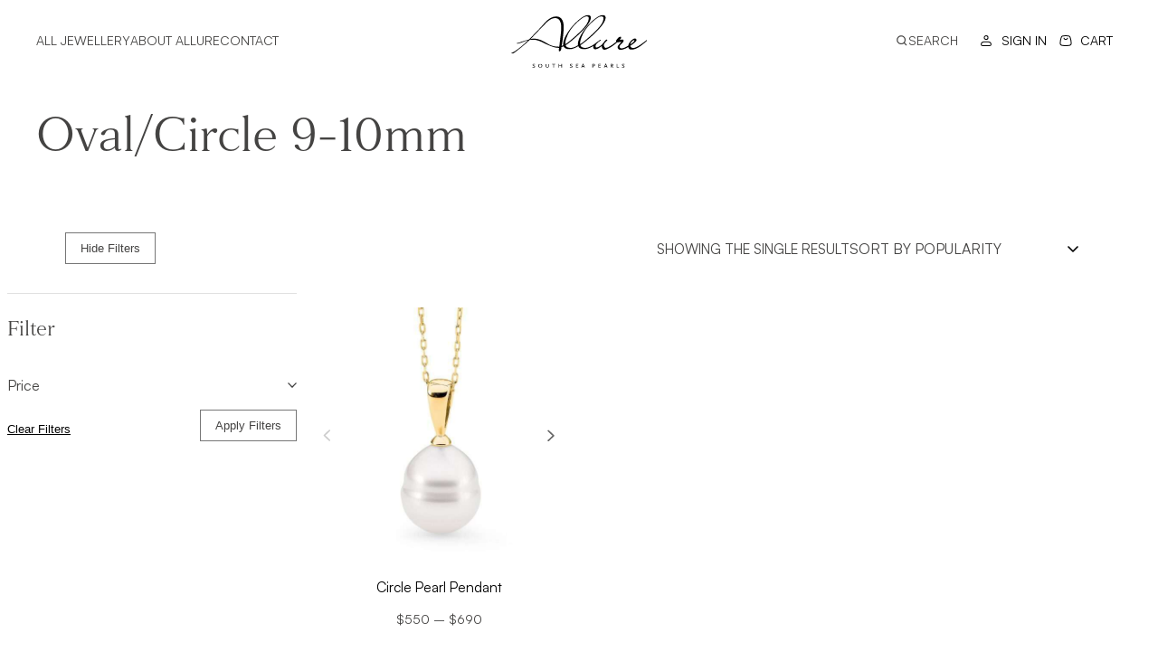

--- FILE ---
content_type: text/html; charset=UTF-8
request_url: https://alluresouthseapearls.com.au/shape-size/oval-circle-9-10mm/
body_size: 61179
content:
<!DOCTYPE html>
<html lang="en-AU">
<head>
	<meta charset="UTF-8" />
<script>
var gform;gform||(document.addEventListener("gform_main_scripts_loaded",function(){gform.scriptsLoaded=!0}),document.addEventListener("gform/theme/scripts_loaded",function(){gform.themeScriptsLoaded=!0}),window.addEventListener("DOMContentLoaded",function(){gform.domLoaded=!0}),gform={domLoaded:!1,scriptsLoaded:!1,themeScriptsLoaded:!1,isFormEditor:()=>"function"==typeof InitializeEditor,callIfLoaded:function(o){return!(!gform.domLoaded||!gform.scriptsLoaded||!gform.themeScriptsLoaded&&!gform.isFormEditor()||(gform.isFormEditor()&&console.warn("The use of gform.initializeOnLoaded() is deprecated in the form editor context and will be removed in Gravity Forms 3.1."),o(),0))},initializeOnLoaded:function(o){gform.callIfLoaded(o)||(document.addEventListener("gform_main_scripts_loaded",()=>{gform.scriptsLoaded=!0,gform.callIfLoaded(o)}),document.addEventListener("gform/theme/scripts_loaded",()=>{gform.themeScriptsLoaded=!0,gform.callIfLoaded(o)}),window.addEventListener("DOMContentLoaded",()=>{gform.domLoaded=!0,gform.callIfLoaded(o)}))},hooks:{action:{},filter:{}},addAction:function(o,r,e,t){gform.addHook("action",o,r,e,t)},addFilter:function(o,r,e,t){gform.addHook("filter",o,r,e,t)},doAction:function(o){gform.doHook("action",o,arguments)},applyFilters:function(o){return gform.doHook("filter",o,arguments)},removeAction:function(o,r){gform.removeHook("action",o,r)},removeFilter:function(o,r,e){gform.removeHook("filter",o,r,e)},addHook:function(o,r,e,t,n){null==gform.hooks[o][r]&&(gform.hooks[o][r]=[]);var d=gform.hooks[o][r];null==n&&(n=r+"_"+d.length),gform.hooks[o][r].push({tag:n,callable:e,priority:t=null==t?10:t})},doHook:function(r,o,e){var t;if(e=Array.prototype.slice.call(e,1),null!=gform.hooks[r][o]&&((o=gform.hooks[r][o]).sort(function(o,r){return o.priority-r.priority}),o.forEach(function(o){"function"!=typeof(t=o.callable)&&(t=window[t]),"action"==r?t.apply(null,e):e[0]=t.apply(null,e)})),"filter"==r)return e[0]},removeHook:function(o,r,t,n){var e;null!=gform.hooks[o][r]&&(e=(e=gform.hooks[o][r]).filter(function(o,r,e){return!!(null!=n&&n!=o.tag||null!=t&&t!=o.priority)}),gform.hooks[o][r]=e)}});
</script>

	<script data-mp=true data-cfasync=false>window.MOTIONPAGE_FRONT={version:"2.5.3"}</script><meta name="viewport" content="width=device-width, initial-scale=1" />
<meta name='robots' content='index, follow, max-image-preview:large, max-snippet:-1, max-video-preview:-1' />
	<style>img:is([sizes="auto" i], [sizes^="auto," i]) { contain-intrinsic-size: 3000px 1500px }</style>
	<script id="cookieyes" type="text/javascript" src="https://cdn-cookieyes.com/client_data/e9fd07603dc5c3e60b5a1dfc/script.js"></script>
<!-- Google Tag Manager for WordPress by gtm4wp.com -->
<script data-cfasync="false" data-pagespeed-no-defer>
	var gtm4wp_datalayer_name = "dataLayer";
	var dataLayer = dataLayer || [];
	const gtm4wp_use_sku_instead = 1;
	const gtm4wp_currency = 'AUD';
	const gtm4wp_product_per_impression = 10;
	const gtm4wp_clear_ecommerce = false;
	const gtm4wp_datalayer_max_timeout = 2000;
</script>
<!-- End Google Tag Manager for WordPress by gtm4wp.com -->
	<!-- This site is optimized with the Yoast SEO plugin v26.7 - https://yoast.com/wordpress/plugins/seo/ -->
	<link rel="canonical" href="https://alluresouthseapearls.com.au/shape-size/oval-circle-9-10mm/" />
	<meta property="og:locale" content="en_US" />
	<meta property="og:type" content="article" />
	<meta property="og:title" content="Oval/Circle 9-10mm Archives | Allure South Sea Pearls" />
	<meta property="og:url" content="https://alluresouthseapearls.com.au/shape-size/oval-circle-9-10mm/" />
	<meta property="og:site_name" content="Allure South Sea Pearls" />
	<meta name="twitter:card" content="summary_large_image" />
	<script type="application/ld+json" class="yoast-schema-graph">{"@context":"https://schema.org","@graph":[{"@type":"CollectionPage","@id":"https://alluresouthseapearls.com.au/shape-size/oval-circle-9-10mm/","url":"https://alluresouthseapearls.com.au/shape-size/oval-circle-9-10mm/","name":"Oval/Circle 9-10mm Archives | Allure South Sea Pearls","isPartOf":{"@id":"https://alluresouthseapearls.com.au/#website"},"primaryImageOfPage":{"@id":"https://alluresouthseapearls.com.au/shape-size/oval-circle-9-10mm/#primaryimage"},"image":{"@id":"https://alluresouthseapearls.com.au/shape-size/oval-circle-9-10mm/#primaryimage"},"thumbnailUrl":"https://alluresouthseapearls.com.au/wp-content/uploads/2022/12/P05Y10W.jpeg","breadcrumb":{"@id":"https://alluresouthseapearls.com.au/shape-size/oval-circle-9-10mm/#breadcrumb"},"inLanguage":"en-AU"},{"@type":"ImageObject","inLanguage":"en-AU","@id":"https://alluresouthseapearls.com.au/shape-size/oval-circle-9-10mm/#primaryimage","url":"https://alluresouthseapearls.com.au/wp-content/uploads/2022/12/P05Y10W.jpeg","contentUrl":"https://alluresouthseapearls.com.au/wp-content/uploads/2022/12/P05Y10W.jpeg","width":1536,"height":1536},{"@type":"BreadcrumbList","@id":"https://alluresouthseapearls.com.au/shape-size/oval-circle-9-10mm/#breadcrumb","itemListElement":[{"@type":"ListItem","position":1,"name":"Home","item":"https://alluresouthseapearls.com.au/"},{"@type":"ListItem","position":2,"name":"Oval/Circle 9-10mm"}]},{"@type":"WebSite","@id":"https://alluresouthseapearls.com.au/#website","url":"https://alluresouthseapearls.com.au/","name":"Allure South Sea Pearls","description":"Pearl Jewellery","publisher":{"@id":"https://alluresouthseapearls.com.au/#organization"},"potentialAction":[{"@type":"SearchAction","target":{"@type":"EntryPoint","urlTemplate":"https://alluresouthseapearls.com.au/?s={search_term_string}"},"query-input":{"@type":"PropertyValueSpecification","valueRequired":true,"valueName":"search_term_string"}}],"inLanguage":"en-AU"},{"@type":"Organization","@id":"https://alluresouthseapearls.com.au/#organization","name":"Allure South Sea Pearls","url":"https://alluresouthseapearls.com.au/","logo":{"@type":"ImageObject","inLanguage":"en-AU","@id":"https://alluresouthseapearls.com.au/#/schema/logo/image/","url":"https://alluresouthseapearls.com.au/wp-content/uploads/2024/09/allure.svg","contentUrl":"https://alluresouthseapearls.com.au/wp-content/uploads/2024/09/allure.svg","width":146,"height":57,"caption":"Allure South Sea Pearls"},"image":{"@id":"https://alluresouthseapearls.com.au/#/schema/logo/image/"},"sameAs":["https://www.facebook.com/alluresouthseapearls","https://instagram.com/alluresouthseapearls/"]}]}</script>
	<!-- / Yoast SEO plugin. -->


<title>Oval/Circle 9-10mm Archives | Allure South Sea Pearls</title>
<link rel='dns-prefetch' href='//capi-automation.s3.us-east-2.amazonaws.com' />
<link rel='dns-prefetch' href='//secure.ewaypayments.com' />
<link rel='dns-prefetch' href='//static.assets.eway.io' />
<link rel='dns-prefetch' href='//use.typekit.net' />
<link rel='stylesheet' id='acf-custom-menu-style-css' href='https://alluresouthseapearls.com.au/wp-content/themes/allure/build/blocks/custom-menu/styles.css?ver=1db5939287652332c1d642ba391e3798' media='all' />
<style id='wp-block-paragraph-inline-css'>
.is-small-text{font-size:.875em}.is-regular-text{font-size:1em}.is-large-text{font-size:2.25em}.is-larger-text{font-size:3em}.has-drop-cap:not(:focus):first-letter{float:left;font-size:8.4em;font-style:normal;font-weight:100;line-height:.68;margin:.05em .1em 0 0;text-transform:uppercase}body.rtl .has-drop-cap:not(:focus):first-letter{float:none;margin-left:.1em}p.has-drop-cap.has-background{overflow:hidden}:root :where(p.has-background){padding:1.25em 2.375em}:where(p.has-text-color:not(.has-link-color)) a{color:inherit}p.has-text-align-left[style*="writing-mode:vertical-lr"],p.has-text-align-right[style*="writing-mode:vertical-rl"]{rotate:180deg}
</style>
<style id='block-visibility-screen-size-styles-inline-css'>
/* Large screens (desktops, 992px and up) */
@media ( min-width: 992px ) {
	.block-visibility-hide-large-screen {
		display: none !important;
	}
}

/* Medium screens (tablets, between 768px and 992px) */
@media ( min-width: 768px ) and ( max-width: 991.98px ) {
	.block-visibility-hide-medium-screen {
		display: none !important;
	}
}

/* Small screens (mobile devices, less than 768px) */
@media ( max-width: 767.98px ) {
	.block-visibility-hide-small-screen {
		display: none !important;
	}
}
</style>
<style id='acf-link-phone-style-inline-css'>
.wp-block-link-phone__icon,.wp-block-link-phone__link{align-items:center;color:inherit;display:flex;justify-content:center}.wp-block-link-phone__link{transition:color .25s ease-out}.wp-block-link-phone__icon{height:1em;width:1em}.transparent-sticky-menu.sticky-menu-color--light:not(.menu-open) header.wp-block-template-part:not(.is-sticky) .wp-block-link-phone__link{color:var(--wp--preset--color--base)!important}

</style>
<link rel='stylesheet' id='acf-toggle-search-style-css' href='https://alluresouthseapearls.com.au/wp-content/themes/allure/build/blocks/toggle-search/styles.css?ver=1db5939287652332c1d642ba391e3798' media='all' />
<style id='wp-block-group-inline-css'>
.wp-block-group{box-sizing:border-box}:where(.wp-block-group.wp-block-group-is-layout-constrained){position:relative}
</style>
<style id='wp-block-site-logo-inline-css'>
.wp-block-site-logo{box-sizing:border-box;line-height:0}.wp-block-site-logo a{display:inline-block;line-height:0}.wp-block-site-logo.is-default-size img{height:auto;width:120px}.wp-block-site-logo img{height:auto;max-width:100%}.wp-block-site-logo a,.wp-block-site-logo img{border-radius:inherit}.wp-block-site-logo.aligncenter{margin-left:auto;margin-right:auto;text-align:center}:root :where(.wp-block-site-logo.is-style-rounded){border-radius:9999px}
</style>
<link rel='stylesheet' id='wc-blocks-style-css' href='https://alluresouthseapearls.com.au/wp-content/plugins/woocommerce/assets/client/blocks/wc-blocks.css?ver=wc-10.4.3' media='all' />
<style id='wc-blocks-style-inline-css'>
:root{--drawer-width: 460px}
</style>
<link rel='stylesheet' id='wc-blocks-style-customer-account-css' href='https://alluresouthseapearls.com.au/wp-content/plugins/woocommerce/assets/client/blocks/customer-account.css?ver=wc-10.4.3' media='all' />
<style id='wp-block-button-inline-css'>
.wp-block-button__link{align-content:center;box-sizing:border-box;cursor:pointer;display:inline-block;height:100%;text-align:center;word-break:break-word}.wp-block-button__link.aligncenter{text-align:center}.wp-block-button__link.alignright{text-align:right}:where(.wp-block-button__link){border-radius:9999px;box-shadow:none;padding:calc(.667em + 2px) calc(1.333em + 2px);text-decoration:none}.wp-block-button[style*=text-decoration] .wp-block-button__link{text-decoration:inherit}.wp-block-buttons>.wp-block-button.has-custom-width{max-width:none}.wp-block-buttons>.wp-block-button.has-custom-width .wp-block-button__link{width:100%}.wp-block-buttons>.wp-block-button.has-custom-font-size .wp-block-button__link{font-size:inherit}.wp-block-buttons>.wp-block-button.wp-block-button__width-25{width:calc(25% - var(--wp--style--block-gap, .5em)*.75)}.wp-block-buttons>.wp-block-button.wp-block-button__width-50{width:calc(50% - var(--wp--style--block-gap, .5em)*.5)}.wp-block-buttons>.wp-block-button.wp-block-button__width-75{width:calc(75% - var(--wp--style--block-gap, .5em)*.25)}.wp-block-buttons>.wp-block-button.wp-block-button__width-100{flex-basis:100%;width:100%}.wp-block-buttons.is-vertical>.wp-block-button.wp-block-button__width-25{width:25%}.wp-block-buttons.is-vertical>.wp-block-button.wp-block-button__width-50{width:50%}.wp-block-buttons.is-vertical>.wp-block-button.wp-block-button__width-75{width:75%}.wp-block-button.is-style-squared,.wp-block-button__link.wp-block-button.is-style-squared{border-radius:0}.wp-block-button.no-border-radius,.wp-block-button__link.no-border-radius{border-radius:0!important}:root :where(.wp-block-button .wp-block-button__link.is-style-outline),:root :where(.wp-block-button.is-style-outline>.wp-block-button__link){border:2px solid;padding:.667em 1.333em}:root :where(.wp-block-button .wp-block-button__link.is-style-outline:not(.has-text-color)),:root :where(.wp-block-button.is-style-outline>.wp-block-button__link:not(.has-text-color)){color:currentColor}:root :where(.wp-block-button .wp-block-button__link.is-style-outline:not(.has-background)),:root :where(.wp-block-button.is-style-outline>.wp-block-button__link:not(.has-background)){background-color:initial;background-image:none}
.wp-block-button.is-style-support .wp-block-button__link {
					background:transparent;
					border: none;
					padding: 0;
					text-decoration: underline;
					text-underline-offset: 8px;
				}
</style>
<style id='wp-block-buttons-inline-css'>
.wp-block-buttons{box-sizing:border-box}.wp-block-buttons.is-vertical{flex-direction:column}.wp-block-buttons.is-vertical>.wp-block-button:last-child{margin-bottom:0}.wp-block-buttons>.wp-block-button{display:inline-block;margin:0}.wp-block-buttons.is-content-justification-left{justify-content:flex-start}.wp-block-buttons.is-content-justification-left.is-vertical{align-items:flex-start}.wp-block-buttons.is-content-justification-center{justify-content:center}.wp-block-buttons.is-content-justification-center.is-vertical{align-items:center}.wp-block-buttons.is-content-justification-right{justify-content:flex-end}.wp-block-buttons.is-content-justification-right.is-vertical{align-items:flex-end}.wp-block-buttons.is-content-justification-space-between{justify-content:space-between}.wp-block-buttons.aligncenter{text-align:center}.wp-block-buttons:not(.is-content-justification-space-between,.is-content-justification-right,.is-content-justification-left,.is-content-justification-center) .wp-block-button.aligncenter{margin-left:auto;margin-right:auto;width:100%}.wp-block-buttons[style*=text-decoration] .wp-block-button,.wp-block-buttons[style*=text-decoration] .wp-block-button__link{text-decoration:inherit}.wp-block-buttons.has-custom-font-size .wp-block-button__link{font-size:inherit}.wp-block-buttons .wp-block-button__link{width:100%}.wp-block-button.aligncenter{text-align:center}
</style>
<link rel='stylesheet' id='wc-blocks-style-mini-cart-contents-css' href='https://alluresouthseapearls.com.au/wp-content/plugins/woocommerce/assets/client/blocks/mini-cart-contents.css?ver=wc-10.4.3' media='all' />
<link rel='stylesheet' id='wc-blocks-packages-style-css' href='https://alluresouthseapearls.com.au/wp-content/plugins/woocommerce/assets/client/blocks/packages-style.css?ver=wc-10.4.3' media='all' />
<link rel='stylesheet' id='wc-blocks-style-mini-cart-css' href='https://alluresouthseapearls.com.au/wp-content/plugins/woocommerce/assets/client/blocks/mini-cart.css?ver=wc-10.4.3' media='all' />
<style id='acf-page-loader-style-inline-css'>
.allure-page-loading{background-color:var(--wp--preset--color--base);height:100%;opacity:1;pointer-events:none;position:fixed;transition:opacity .25s ease-in-out;width:100%;z-index:10}.allure-page-loading img{animation-duration:3s;animation-iteration-count:infinite;animation-name:allure-swipe-reveal;height:auto;left:50%;-webkit-mask-image:linear-gradient(90deg,#000 40%,transparent 50%);mask-image:linear-gradient(90deg,#000 40%,transparent 50%);max-width:250px!important;position:absolute;top:50%;transform:translate(-50%,-50%);width:100%}.woocommerce-js .allure-page-loading{animation-duration:1s;animation-fill-mode:forwards;animation-name:fadeout}.woocommerce-js .allure-page-loading.allure-page-loading--active{animation-duration:.5s;animation-name:allure-appear}.acf-block-preview.wp-block-acf-page-loader .allure-page-loading{height:200px;position:relative}@media screen and (max-width:900px){.allure-page-loading{align-items:center;display:flex;justify-content:center;padding:3rem}.allure-page-loading img{animation-duration:1.5s;position:unset;transform:none}}@keyframes logo-pulse{0%{transform:scale(1)}50%{transform:scale(1.1)}to{transform:scale(1)}}@keyframes allure-swipe-reveal{0%{-webkit-mask-size:100% 100%;mask-size:100% 100%}to{-webkit-mask-size:200% 100%;mask-size:200% 100%}}@keyframes fadeout{0%{opacity:1;z-index:10}to{opacity:0;z-index:0}}@keyframes allure-appear{0%{opacity:0;z-index:0}to{opacity:1;z-index:10}}

</style>
<style id='wp-block-query-title-inline-css'>
.wp-block-query-title{box-sizing:border-box}
</style>
<link rel='stylesheet' id='wc-blocks-style-store-notices-css' href='https://alluresouthseapearls.com.au/wp-content/plugins/woocommerce/assets/client/blocks/store-notices.css?ver=wc-10.4.3' media='all' />
<style id='acf-product-filters-toggle-style-inline-css'>
.wp-block-acf-product-filters{left:-100%;opacity:0;overflow:hidden;transition:opacity .3s ease,width .5s ease,left .3s ease,visibility .3s ease;visibility:hidden;width:0}body.filter-sidebar-open .wp-block-acf-product-filters{background-color:#fff;border-top:1px solid var(--wp--preset--color--neutral-grey);left:0;min-width:320px;opacity:1;overflow-y:auto;visibility:visible;width:20%;z-index:8}.wp-block-acf-product-filters-toggle .wp-block-button{align-items:center;display:flex;flex-wrap:wrap;gap:1.5rem;scroll-margin-top:var(--header-height,0)}@media screen and (max-width:1020px){.wp-block-acf-product-filters{position:fixed!important}body.filter-sidebar-open .wp-block-acf-product-filters{border-right:1px solid var(--wp--preset--color--neutral-grey);bottom:0}.wp-block-acf-product-filters .btn-close{display:block!important}}@media screen and (max-width:600px){body.filter-sidebar-open .wp-block-acf-product-filters{right:0;width:unset}}

</style>
<link rel='stylesheet' id='wc-blocks-style-product-results-count-css' href='https://alluresouthseapearls.com.au/wp-content/plugins/woocommerce/assets/client/blocks/product-results-count.css?ver=wc-10.4.3' media='all' />
<link rel='stylesheet' id='wc-blocks-style-catalog-sorting-css' href='https://alluresouthseapearls.com.au/wp-content/plugins/woocommerce/assets/client/blocks/catalog-sorting.css?ver=wc-10.4.3' media='all' />
<link rel='stylesheet' id='wc-blocks-style-price-filter-css' href='https://alluresouthseapearls.com.au/wp-content/plugins/woocommerce/assets/client/blocks/price-filter.css?ver=wc-10.4.3' media='all' />
<style id='wp-block-details-inline-css'>
.wp-block-details{box-sizing:border-box}.wp-block-details summary{cursor:pointer}
.wp-block-details.is-style-centered summary {
					justify-content: center;
				}
</style>
<style id='acf-product-filters-style-inline-css'>
.wp-block-product-filters{position:sticky;top:calc(var(--wp-admin--admin-bar--height, 0px) + var(--header-height, 80px))}.wp-block-product-filters-form,.wp-block-product-filters-title{padding-inline:1.5rem}.wp-block-product-filters-title{font-family:var(--wp--preset--font-family--heading);font-size:var(--wp--preset--font-size--h-5)}.wp-block-product-filters-form{display:flex;flex-direction:column;float:none;gap:1.5rem;width:100%}.wp-block-product-filters+.wp-block-query{flex-basis:100%}.wp-block-product-filter-list{list-style:none;padding:0}.wp-block-product-filter-item{align-items:center;display:flex;font-size:.875rem;gap:.25em;margin-block:.25em}.wp-block-product-filter-checkbox{-webkit-appearance:none;-moz-appearance:none;appearance:none;background-color:transparent;border:1px solid var(--wp--preset--color--default-border);border-radius:3px;box-shadow:inset 0 0 0 1px #fff;height:20px;width:20px}.wp-block-product-filter-checkbox:checked{background-image:url("data:image/svg+xml;charset=utf-8,%3Csvg xmlns=%27http://www.w3.org/2000/svg%27 viewBox=%270 0 18 18%27%3E%3Cpath fill=%27%23877320%27 d=%27M6 15.5c-.4 0-.8-.1-1.1-.4l-4-4C.3 10.5.3 9.6.9 9S2.4 8.4 3 9l3 2.9L14.9 3c.6-.6 1.5-.6 2.1 0s.6 1.5 0 2.1l-10 10c-.2.3-.6.4-1 .4%27 class=%27st0%27/%3E%3C/svg%3E");background-position:50%;background-repeat:no-repeat;background-size:15px;border-color:var(--wp--preset--color--deep-gold);color:var(--wp--preset--color--deep-gold);padding:2px}.wp-block-product-filter-item .wp-block-product-filter-label{margin:0}.wp-block-product-filters .custom-select{display:block}.wp-block-product-filters .custom-select:after{height:10px;opacity:.75;right:0;width:10px}.wp-block-product-filters .orderby--price{background-color:transparent;border:none!important;border-radius:0!important;box-shadow:none!important;color:inherit;display:block;font-family:inherit;font-size:1rem;font-weight:400;margin-bottom:var(--wp--preset--spacing--40);min-block-size:auto;padding:.5rem 0;width:100%}.wp-block-product-filters .wp-block-buttons{align-items:flex-end;display:flex;flex-wrap:wrap;gap:1.5rem;justify-content:space-between}.wp-block-acf-product-filters .btn-close{background:transparent;border:none;display:none;font-size:1.5rem;margin:0 0 0 auto;padding:.5rem;position:absolute;right:1rem;top:1rem}.wp-block-acf-product-filters .btn-close:before{background-image:url("data:image/svg+xml;charset=utf-8,%3Csvg xmlns=%27http://www.w3.org/2000/svg%27 width=%2723%27 height=%2724%27 fill=%27none%27%3E%3Cpath stroke=%27%23212529%27 stroke-linecap=%27round%27 stroke-linejoin=%27round%27 stroke-width=%271.5%27 d=%27m7 7.5 10 10m-10 0 10-10%27/%3E%3C/svg%3E");background-position:50%;background-repeat:no-repeat;background-size:contain;content:"";display:block;height:1em;width:1em}

</style>
<style id='wp-block-read-more-inline-css'>
.wp-block-read-more{display:block;width:fit-content}.wp-block-read-more:where(:not([style*=text-decoration])){text-decoration:none}.wp-block-read-more:where(:not([style*=text-decoration])):active,.wp-block-read-more:where(:not([style*=text-decoration])):focus{text-decoration:none}
</style>
<style id='acf-product-thumbnail-image-style-inline-css'>
.wp-block-product-thumbnail-image{position:relative;width:100%}.wp-block-product-thumbnail-image img{display:block;max-height:500px;-o-object-fit:contain;object-fit:contain;-o-object-position:bottom;object-position:bottom;pointer-events:none;width:100%}.wp-block-product-thumbnail-image--gallery-track{display:flex;flex-wrap:nowrap;height:100%;justify-content:flex-start;overflow-x:auto;scroll-snap-type:x mandatory}.wp-block-product-thumbnail-image--gallery-track>*{box-sizing:border-box;max-width:100%;min-width:100%;scroll-snap-align:start}.wp-block-product-thumbnail-image--gallery-track.is-dragging{cursor:grabbing}.wp-block-product-thumbnail-image--gallery-track::-webkit-scrollbar{display:none}.wp-block-product-thumbnail-image--gallery-arrows{display:flex;justify-content:space-between}.wp-block-product-thumbnail-image--gallery-arrow{background-color:hsla(0,0%,100%,.5);border:none;bottom:0;box-shadow:none;height:100%;opacity:.6;padding:.65rem;position:absolute;transition:opacity .3s ease-in;transition-property:background-color,opacity;z-index:1}.wp-block-product-thumbnail-image--gallery-arrow:hover:not(:disabled){opacity:1}.wp-block-product-thumbnail-image--gallery-arrow[disabled]{background-color:transparent;opacity:.2;pointer-events:none}.wp-block-product-thumbnail-image--gallery-arrow:after{background-image:url("data:image/svg+xml;charset=utf-8,%3Csvg xmlns=%27http://www.w3.org/2000/svg%27 width=%2712%27 height=%277%27 fill=%27none%27%3E%3Cpath stroke=%27%23000%27 stroke-linecap=%27round%27 stroke-linejoin=%27round%27 stroke-width=%271.5%27 d=%27m1 1 5 5 5-5%27/%3E%3C/svg%3E");background-position:50%;background-repeat:no-repeat;background-size:contain;content:"";display:block;height:1em;transform:rotate(90deg);width:1em}.wp-block-product-thumbnail-image--gallery-arrow--next{right:0}.wp-block-product-thumbnail-image--gallery-arrow--prev{left:0}.wp-block-product-thumbnail-image--gallery-arrow--next:after{transform:rotate(-90deg)}

</style>
<style id='wp-block-post-title-inline-css'>
.wp-block-post-title{box-sizing:border-box;word-break:break-word}.wp-block-post-title :where(a){display:inline-block;font-family:inherit;font-size:inherit;font-style:inherit;font-weight:inherit;letter-spacing:inherit;line-height:inherit;text-decoration:inherit}
</style>
<style id='acf-product-list-add-to-cart-button-style-inline-css'>
.wp-block-acf-product-list-add-to-cart-button{padding-bottom:.5rem;padding-top:1rem;position:relative;z-index:2}.wp-block-acf-product-list-add-to-cart-button .wp-element-button{text-align:center}.wp-block-acf-product-list-add-to-cart-button a.added_to_cart{animation-duration:.75s;animation-fill-mode:forwards;animation-name:added-to-cart;animation-timing-function:ease-in;margin:0;max-height:0;max-width:0;opacity:0;overflow:hidden;padding:0;white-space:nowrap}.wp-block-acf-product-list-add-to-cart-button .add-to-cart-button-container{align-items:center;display:flex;flex-direction:column;flex-wrap:wrap;gap:0 1rem;justify-content:center}.wp-block-acf-product-list-add-to-cart-button .add_to_cart_button{display:inline-flex;justify-content:center;min-width:170px}.wp-block-acf-product-list-add-to-cart-button .add_to_cart_button:after{content:"";height:1em;margin-left:0;transition:width .25s ease,margin-left .25s ease;width:0}.wp-block-acf-product-list-add-to-cart-button .add_to_cart_button.loading:after{background-image:url(/wp-content/themes/allure/build/blocks/product-list-add-to-cart-button/../../images/pearls-spinner.df14bd53.gif);background-position:50%;background-repeat:no-repeat;background-size:contain;content:"";display:inline-block;margin-left:.5em;width:1em}@media(pointer:fine){.wp-block-acf-product-list-add-to-cart-button a.added_to_cart{background-color:#fff;font-size:.875rem;font-weight:400;line-height:1;padding:calc(.667em + 2px) calc(1.333em + 2px)!important}.wp-block-acf-product-list-add-to-cart-button.add-to-cart-button--reveal{padding:0;position:unset}.wp-block-acf-product-list-add-to-cart-button.add-to-cart-button--reveal .add-to-cart-button-container{left:50%;opacity:0;position:absolute;top:50%;transform:translate(-50%,-50%);transition:all .5s ease;transition-property:opacity,visibility;visibility:hidden;z-index:0}.wp-block-post.product:hover .wp-block-acf-product-list-add-to-cart-button.add-to-cart-button--reveal .add-to-cart-button-container{opacity:1;visibility:visible;z-index:2}}@keyframes added-to-cart{0%{margin-top:0;max-width:0;min-height:0;opacity:0;padding:0}to{margin-top:.5rem;max-height:60px;max-width:400px;opacity:1;padding:.25rem}}@media screen and (max-width:768px){.wp-block-acf-product-list-add-to-cart-button .add_to_cart_button{min-width:unset}.wp-block-acf-product-list-add-to-cart-button .wp-element-button{font-size:.75rem}}

</style>
<style id='wp-block-post-template-inline-css'>
.wp-block-post-template{box-sizing:border-box;list-style:none;margin-bottom:0;margin-top:0;max-width:100%;padding:0}.wp-block-post-template.is-flex-container{display:flex;flex-direction:row;flex-wrap:wrap;gap:1.25em}.wp-block-post-template.is-flex-container>li{margin:0;width:100%}@media (min-width:600px){.wp-block-post-template.is-flex-container.is-flex-container.columns-2>li{width:calc(50% - .625em)}.wp-block-post-template.is-flex-container.is-flex-container.columns-3>li{width:calc(33.33333% - .83333em)}.wp-block-post-template.is-flex-container.is-flex-container.columns-4>li{width:calc(25% - .9375em)}.wp-block-post-template.is-flex-container.is-flex-container.columns-5>li{width:calc(20% - 1em)}.wp-block-post-template.is-flex-container.is-flex-container.columns-6>li{width:calc(16.66667% - 1.04167em)}}@media (max-width:600px){.wp-block-post-template-is-layout-grid.wp-block-post-template-is-layout-grid.wp-block-post-template-is-layout-grid.wp-block-post-template-is-layout-grid{grid-template-columns:1fr}}.wp-block-post-template-is-layout-constrained>li>.alignright,.wp-block-post-template-is-layout-flow>li>.alignright{float:right;margin-inline-end:0;margin-inline-start:2em}.wp-block-post-template-is-layout-constrained>li>.alignleft,.wp-block-post-template-is-layout-flow>li>.alignleft{float:left;margin-inline-end:2em;margin-inline-start:0}.wp-block-post-template-is-layout-constrained>li>.aligncenter,.wp-block-post-template-is-layout-flow>li>.aligncenter{margin-inline-end:auto;margin-inline-start:auto}
</style>
<style id='wp-block-query-pagination-inline-css'>
.wp-block-query-pagination.is-content-justification-space-between>.wp-block-query-pagination-next:last-of-type{margin-inline-start:auto}.wp-block-query-pagination.is-content-justification-space-between>.wp-block-query-pagination-previous:first-child{margin-inline-end:auto}.wp-block-query-pagination .wp-block-query-pagination-previous-arrow{display:inline-block;margin-right:1ch}.wp-block-query-pagination .wp-block-query-pagination-previous-arrow:not(.is-arrow-chevron){transform:scaleX(1)}.wp-block-query-pagination .wp-block-query-pagination-next-arrow{display:inline-block;margin-left:1ch}.wp-block-query-pagination .wp-block-query-pagination-next-arrow:not(.is-arrow-chevron){transform:scaleX(1)}.wp-block-query-pagination.aligncenter{justify-content:center}
</style>
<link rel='stylesheet' id='wc-blocks-style-product-query-css' href='https://alluresouthseapearls.com.au/wp-content/plugins/woocommerce/assets/client/blocks/product-query.css?ver=wc-10.4.3' media='all' />
<link rel='stylesheet' id='wp-block-image-css' href='https://alluresouthseapearls.com.au/wp-includes/blocks/image/style.min.css?ver=1db5939287652332c1d642ba391e3798' media='all' />
<link rel='stylesheet' id='gravity_forms_theme_reset-css' href='https://alluresouthseapearls.com.au/wp-content/plugins/gravityforms/assets/css/dist/gravity-forms-theme-reset.min.css?ver=2.9.25' media='all' />
<link rel='stylesheet' id='gravity_forms_theme_foundation-css' href='https://alluresouthseapearls.com.au/wp-content/plugins/gravityforms/assets/css/dist/gravity-forms-theme-foundation.min.css?ver=2.9.25' media='all' />
<link rel='stylesheet' id='gravity_forms_theme_framework-css' href='https://alluresouthseapearls.com.au/wp-content/plugins/gravityforms/assets/css/dist/gravity-forms-theme-framework.min.css?ver=2.9.25' media='all' />
<link rel='stylesheet' id='gravity_forms_orbital_theme-css' href='https://alluresouthseapearls.com.au/wp-content/plugins/gravityforms/assets/css/dist/gravity-forms-orbital-theme.min.css?ver=2.9.25' media='all' />
<link rel='stylesheet' id='wp-block-social-links-css' href='https://alluresouthseapearls.com.au/wp-includes/blocks/social-links/style.min.css?ver=1db5939287652332c1d642ba391e3798' media='all' />
<style id='wp-block-spacer-inline-css'>
.wp-block-spacer{clear:both}
</style>
<style id='wp-block-separator-inline-css'>
@charset "UTF-8";.wp-block-separator{border:none;border-top:2px solid}:root :where(.wp-block-separator.is-style-dots){height:auto;line-height:1;text-align:center}:root :where(.wp-block-separator.is-style-dots):before{color:currentColor;content:"···";font-family:serif;font-size:1.5em;letter-spacing:2em;padding-left:2em}.wp-block-separator.is-style-dots{background:none!important;border:none!important}
</style>
<style id='acf-slick-attribution-style-inline-css'>
.wp-block-slick-attribution{align-items:center;display:inline-flex;font-size:.875em;gap:.25em;letter-spacing:.02em;margin:0}.wp-block-slick-attribution-link{color:currentColor;text-decoration:none}.wp-block-slick-attribution-logo{aspect-ratio:1/1;display:inline-block;height:1.75em;margin:.25em;margin-inline-start:0;transform:rotate(0deg);transition:transform 1.6s cubic-bezier(.19,1,.22,1);width:1.75em}.wp-block-slick-attribution-logo:focus,.wp-block-slick-attribution-logo:hover{transform:rotate(1turn)}.wp-block-slick-attribution-brand{text-transform:uppercase}.wp-block-slick-attribution-list{display:flex;flex-direction:column;list-style:none;margin:0;padding:0}.wp-block-slick-attribution-content{line-height:0;opacity:0;transition:opacity .125s ease-out}.wp-block-slick-attribution-content[aria-hidden=true]{pointer-events:none;transition-duration:.25s}.wp-block-slick-attribution-content[aria-hidden=false]{opacity:1}

</style>
<link rel='stylesheet' id='wp-block-library-css' href='https://alluresouthseapearls.com.au/wp-includes/css/dist/block-library/common.min.css?ver=1db5939287652332c1d642ba391e3798' media='all' />
<style id='global-styles-inline-css'>
:root{--wp--preset--aspect-ratio--square: 1;--wp--preset--aspect-ratio--4-3: 4/3;--wp--preset--aspect-ratio--3-4: 3/4;--wp--preset--aspect-ratio--3-2: 3/2;--wp--preset--aspect-ratio--2-3: 2/3;--wp--preset--aspect-ratio--16-9: 16/9;--wp--preset--aspect-ratio--9-16: 9/16;--wp--preset--color--black: #000000;--wp--preset--color--cyan-bluish-gray: #abb8c3;--wp--preset--color--white: #ffffff;--wp--preset--color--pale-pink: #f78da7;--wp--preset--color--vivid-red: #cf2e2e;--wp--preset--color--luminous-vivid-orange: #ff6900;--wp--preset--color--luminous-vivid-amber: #fcb900;--wp--preset--color--light-green-cyan: #7bdcb5;--wp--preset--color--vivid-green-cyan: #00d084;--wp--preset--color--pale-cyan-blue: #8ed1fc;--wp--preset--color--vivid-cyan-blue: #0693e3;--wp--preset--color--vivid-purple: #9b51e0;--wp--preset--color--primary: var(--wp--preset--color--grey-dark);--wp--preset--color--secondary: var(--wp--preset--color--grey-light);--wp--preset--color--base: #FFF;--wp--preset--color--contrast: #000000;--wp--preset--color--grey-dark: #444342;--wp--preset--color--grey-light: #9B9B9B;--wp--preset--color--neutral-green: #D8D2B8;--wp--preset--color--neutral-pearl: #E0DAD3;--wp--preset--color--neutral-pearl-50: #E4E0CF;--wp--preset--color--green-cream-30: #F3F1EA;--wp--preset--color--shining-pearls-68: #EAE6E1;--wp--preset--color--shining-pearls-50: #F6F4F2;--wp--preset--color--neutral-grey: #E0E0E0;--wp--preset--color--neutral-yellow: #F9F6E8;--wp--preset--color--neutral-white: #FCFBFA;--wp--preset--color--deep-gold: #877320;--wp--preset--color--gold: #C7B56D;--wp--preset--color--default-border: var(--wp--preset--color--neutral-pearl-50);--wp--preset--gradient--vivid-cyan-blue-to-vivid-purple: linear-gradient(135deg,rgba(6,147,227,1) 0%,rgb(155,81,224) 100%);--wp--preset--gradient--light-green-cyan-to-vivid-green-cyan: linear-gradient(135deg,rgb(122,220,180) 0%,rgb(0,208,130) 100%);--wp--preset--gradient--luminous-vivid-amber-to-luminous-vivid-orange: linear-gradient(135deg,rgba(252,185,0,1) 0%,rgba(255,105,0,1) 100%);--wp--preset--gradient--luminous-vivid-orange-to-vivid-red: linear-gradient(135deg,rgba(255,105,0,1) 0%,rgb(207,46,46) 100%);--wp--preset--gradient--very-light-gray-to-cyan-bluish-gray: linear-gradient(135deg,rgb(238,238,238) 0%,rgb(169,184,195) 100%);--wp--preset--gradient--cool-to-warm-spectrum: linear-gradient(135deg,rgb(74,234,220) 0%,rgb(151,120,209) 20%,rgb(207,42,186) 40%,rgb(238,44,130) 60%,rgb(251,105,98) 80%,rgb(254,248,76) 100%);--wp--preset--gradient--blush-light-purple: linear-gradient(135deg,rgb(255,206,236) 0%,rgb(152,150,240) 100%);--wp--preset--gradient--blush-bordeaux: linear-gradient(135deg,rgb(254,205,165) 0%,rgb(254,45,45) 50%,rgb(107,0,62) 100%);--wp--preset--gradient--luminous-dusk: linear-gradient(135deg,rgb(255,203,112) 0%,rgb(199,81,192) 50%,rgb(65,88,208) 100%);--wp--preset--gradient--pale-ocean: linear-gradient(135deg,rgb(255,245,203) 0%,rgb(182,227,212) 50%,rgb(51,167,181) 100%);--wp--preset--gradient--electric-grass: linear-gradient(135deg,rgb(202,248,128) 0%,rgb(113,206,126) 100%);--wp--preset--gradient--midnight: linear-gradient(135deg,rgb(2,3,129) 0%,rgb(40,116,252) 100%);--wp--preset--gradient--subtle-transparent-dark: linear-gradient(0deg, rgba(0, 0, 0, 0.25) 5%, transparent 30%);--wp--preset--font-size--small: 13px;--wp--preset--font-size--medium: clamp(14px, 0.875rem + ((1vw - 3.2px) * 0.469), 20px);--wp--preset--font-size--large: clamp(22.041px, 1.378rem + ((1vw - 3.2px) * 1.091), 36px);--wp--preset--font-size--x-large: clamp(25.014px, 1.563rem + ((1vw - 3.2px) * 1.327), 42px);--wp--preset--font-size--small-text: 0.875rem;--wp--preset--font-size--body-text: clamp(0.875rem, 0.875rem + ((1vw - 0.2rem) * 0.156), 1rem);--wp--preset--font-size--body-2: clamp(14px, 0.875rem + ((1vw - 3.2px) * 0.313), 18px);--wp--preset--font-size--h-6: clamp(14px, 0.875rem + ((1vw - 3.2px) * 0.469), 20px);--wp--preset--font-size--h-5: clamp(16.293px, 1.018rem + ((1vw - 3.2px) * 0.68), 25px);--wp--preset--font-size--h-4: clamp(19.481px, 1.218rem + ((1vw - 3.2px) * 0.9), 31px);--wp--preset--font-size--h-3: clamp(23.54px, 1.471rem + ((1vw - 3.2px) * 1.208), 39px);--wp--preset--font-size--h-2: clamp(27.894px, 1.743rem + ((1vw - 3.2px) * 1.571), 48px);--wp--preset--font-size--h-1: clamp(33.867px, 2.117rem + ((1vw - 3.2px) * 2.12), 61px);--wp--preset--font-family--body: Satoshi, -apple-system,BlinkMacSystemFont,Segoe UI,Roboto,Oxygen-Sans,Ubuntu,Cantarell,Helvetica Neue,sans-serif;--wp--preset--font-family--heading: 'than', sans-serif;--wp--preset--spacing--20: 0.44rem;--wp--preset--spacing--30: 0.25rem;--wp--preset--spacing--40: 0.5rem;--wp--preset--spacing--50: 1rem;--wp--preset--spacing--60: 2rem;--wp--preset--spacing--70: 4rem;--wp--preset--spacing--80: 8rem;--wp--preset--shadow--natural: 6px 6px 9px rgba(0, 0, 0, 0.2);--wp--preset--shadow--deep: 12px 12px 50px rgba(0, 0, 0, 0.4);--wp--preset--shadow--sharp: 6px 6px 0px rgba(0, 0, 0, 0.2);--wp--preset--shadow--outlined: 6px 6px 0px -3px rgba(255, 255, 255, 1), 6px 6px rgba(0, 0, 0, 1);--wp--preset--shadow--crisp: 6px 6px 0px rgba(0, 0, 0, 1);}:root { --wp--style--global--content-size: 1600px;--wp--style--global--wide-size: 100%; }:where(body) { margin: 0; }.wp-site-blocks { padding-top: var(--wp--style--root--padding-top); padding-bottom: var(--wp--style--root--padding-bottom); }.has-global-padding { padding-right: var(--wp--style--root--padding-right); padding-left: var(--wp--style--root--padding-left); }.has-global-padding > .alignfull { margin-right: calc(var(--wp--style--root--padding-right) * -1); margin-left: calc(var(--wp--style--root--padding-left) * -1); }.has-global-padding :where(:not(.alignfull.is-layout-flow) > .has-global-padding:not(.wp-block-block, .alignfull)) { padding-right: 0; padding-left: 0; }.has-global-padding :where(:not(.alignfull.is-layout-flow) > .has-global-padding:not(.wp-block-block, .alignfull)) > .alignfull { margin-left: 0; margin-right: 0; }.wp-site-blocks > .alignleft { float: left; margin-right: 2em; }.wp-site-blocks > .alignright { float: right; margin-left: 2em; }.wp-site-blocks > .aligncenter { justify-content: center; margin-left: auto; margin-right: auto; }:where(.wp-site-blocks) > * { margin-block-start: 0; margin-block-end: 0; }:where(.wp-site-blocks) > :first-child { margin-block-start: 0; }:where(.wp-site-blocks) > :last-child { margin-block-end: 0; }:root { --wp--style--block-gap: 0; }:root :where(.is-layout-flow) > :first-child{margin-block-start: 0;}:root :where(.is-layout-flow) > :last-child{margin-block-end: 0;}:root :where(.is-layout-flow) > *{margin-block-start: 0;margin-block-end: 0;}:root :where(.is-layout-constrained) > :first-child{margin-block-start: 0;}:root :where(.is-layout-constrained) > :last-child{margin-block-end: 0;}:root :where(.is-layout-constrained) > *{margin-block-start: 0;margin-block-end: 0;}:root :where(.is-layout-flex){gap: 0;}:root :where(.is-layout-grid){gap: 0;}.is-layout-flow > .alignleft{float: left;margin-inline-start: 0;margin-inline-end: 2em;}.is-layout-flow > .alignright{float: right;margin-inline-start: 2em;margin-inline-end: 0;}.is-layout-flow > .aligncenter{margin-left: auto !important;margin-right: auto !important;}.is-layout-constrained > .alignleft{float: left;margin-inline-start: 0;margin-inline-end: 2em;}.is-layout-constrained > .alignright{float: right;margin-inline-start: 2em;margin-inline-end: 0;}.is-layout-constrained > .aligncenter{margin-left: auto !important;margin-right: auto !important;}.is-layout-constrained > :where(:not(.alignleft):not(.alignright):not(.alignfull)){max-width: var(--wp--style--global--content-size);margin-left: auto !important;margin-right: auto !important;}.is-layout-constrained > .alignwide{max-width: var(--wp--style--global--wide-size);}body .is-layout-flex{display: flex;}.is-layout-flex{flex-wrap: wrap;align-items: center;}.is-layout-flex > :is(*, div){margin: 0;}body .is-layout-grid{display: grid;}.is-layout-grid > :is(*, div){margin: 0;}body{background-color: var(--wp--preset--color--base);color: var(--wp--preset--color--grey-dark);font-family: var(--wp--preset--font-family--body);font-size: var(--wp--preset--font-size--body-text);font-style: normal;font-weight: 400;line-height: 1.600000000000000088817841970012523233890533447265625;--wp--style--root--padding-top: 0;--wp--style--root--padding-right: var(--wp--preset--spacing--60);--wp--style--root--padding-bottom: 0;--wp--style--root--padding-left: var(--wp--preset--spacing--60);}a:where(:not(.wp-element-button)){font-style: normal;font-weight: 500;text-decoration: none;}h1, h2, h3, h4, h5, h6{font-family: var(--wp--preset--font-family--heading);font-style: normal;font-weight: 400;line-height: 1.3;}h1{font-family: var(--wp--preset--font-family--heading);font-size: var(--wp--preset--font-size--h-1);font-style: normal;font-weight: 400;line-height: 1.3;}h2{font-size: var(--wp--preset--font-size--h-2);line-height: 1.3;}h3{font-size: var(--wp--preset--font-size--h-3);line-height: 1.3;}h4{font-size: var(--wp--preset--font-size--h-4);line-height: 1.3;}h5{font-size: var(--wp--preset--font-size--h-5);line-height: 1.3;}h6{font-size: var(--wp--preset--font-size--h-6);line-height: 1.3;}:root :where(.wp-element-button, .wp-block-button__link){background-color: #32373c;border-width: 0;color: #fff;font-family: var(--wp--preset--font-family--body);font-size: var(--wp--preset--font-size--body-text);font-style: normal;font-weight: 500;letter-spacing: 0.8%;line-height: 1;padding: calc(0.667em + 2px) calc(1.333em + 2px);text-decoration: none;text-transform: uppercase;}:root :where(.wp-element-caption, .wp-block-audio figcaption, .wp-block-embed figcaption, .wp-block-gallery figcaption, .wp-block-image figcaption, .wp-block-table figcaption, .wp-block-video figcaption){font-size: var(--wp--preset--font-size--small-text);}.has-black-color{color: var(--wp--preset--color--black) !important;}.has-cyan-bluish-gray-color{color: var(--wp--preset--color--cyan-bluish-gray) !important;}.has-white-color{color: var(--wp--preset--color--white) !important;}.has-pale-pink-color{color: var(--wp--preset--color--pale-pink) !important;}.has-vivid-red-color{color: var(--wp--preset--color--vivid-red) !important;}.has-luminous-vivid-orange-color{color: var(--wp--preset--color--luminous-vivid-orange) !important;}.has-luminous-vivid-amber-color{color: var(--wp--preset--color--luminous-vivid-amber) !important;}.has-light-green-cyan-color{color: var(--wp--preset--color--light-green-cyan) !important;}.has-vivid-green-cyan-color{color: var(--wp--preset--color--vivid-green-cyan) !important;}.has-pale-cyan-blue-color{color: var(--wp--preset--color--pale-cyan-blue) !important;}.has-vivid-cyan-blue-color{color: var(--wp--preset--color--vivid-cyan-blue) !important;}.has-vivid-purple-color{color: var(--wp--preset--color--vivid-purple) !important;}.has-primary-color{color: var(--wp--preset--color--primary) !important;}.has-secondary-color{color: var(--wp--preset--color--secondary) !important;}.has-base-color{color: var(--wp--preset--color--base) !important;}.has-contrast-color{color: var(--wp--preset--color--contrast) !important;}.has-grey-dark-color{color: var(--wp--preset--color--grey-dark) !important;}.has-grey-light-color{color: var(--wp--preset--color--grey-light) !important;}.has-neutral-green-color{color: var(--wp--preset--color--neutral-green) !important;}.has-neutral-pearl-color{color: var(--wp--preset--color--neutral-pearl) !important;}.has-neutral-pearl-50-color{color: var(--wp--preset--color--neutral-pearl-50) !important;}.has-green-cream-30-color{color: var(--wp--preset--color--green-cream-30) !important;}.has-shining-pearls-68-color{color: var(--wp--preset--color--shining-pearls-68) !important;}.has-shining-pearls-50-color{color: var(--wp--preset--color--shining-pearls-50) !important;}.has-neutral-grey-color{color: var(--wp--preset--color--neutral-grey) !important;}.has-neutral-yellow-color{color: var(--wp--preset--color--neutral-yellow) !important;}.has-neutral-white-color{color: var(--wp--preset--color--neutral-white) !important;}.has-deep-gold-color{color: var(--wp--preset--color--deep-gold) !important;}.has-gold-color{color: var(--wp--preset--color--gold) !important;}.has-default-border-color{color: var(--wp--preset--color--default-border) !important;}.has-black-background-color{background-color: var(--wp--preset--color--black) !important;}.has-cyan-bluish-gray-background-color{background-color: var(--wp--preset--color--cyan-bluish-gray) !important;}.has-white-background-color{background-color: var(--wp--preset--color--white) !important;}.has-pale-pink-background-color{background-color: var(--wp--preset--color--pale-pink) !important;}.has-vivid-red-background-color{background-color: var(--wp--preset--color--vivid-red) !important;}.has-luminous-vivid-orange-background-color{background-color: var(--wp--preset--color--luminous-vivid-orange) !important;}.has-luminous-vivid-amber-background-color{background-color: var(--wp--preset--color--luminous-vivid-amber) !important;}.has-light-green-cyan-background-color{background-color: var(--wp--preset--color--light-green-cyan) !important;}.has-vivid-green-cyan-background-color{background-color: var(--wp--preset--color--vivid-green-cyan) !important;}.has-pale-cyan-blue-background-color{background-color: var(--wp--preset--color--pale-cyan-blue) !important;}.has-vivid-cyan-blue-background-color{background-color: var(--wp--preset--color--vivid-cyan-blue) !important;}.has-vivid-purple-background-color{background-color: var(--wp--preset--color--vivid-purple) !important;}.has-primary-background-color{background-color: var(--wp--preset--color--primary) !important;}.has-secondary-background-color{background-color: var(--wp--preset--color--secondary) !important;}.has-base-background-color{background-color: var(--wp--preset--color--base) !important;}.has-contrast-background-color{background-color: var(--wp--preset--color--contrast) !important;}.has-grey-dark-background-color{background-color: var(--wp--preset--color--grey-dark) !important;}.has-grey-light-background-color{background-color: var(--wp--preset--color--grey-light) !important;}.has-neutral-green-background-color{background-color: var(--wp--preset--color--neutral-green) !important;}.has-neutral-pearl-background-color{background-color: var(--wp--preset--color--neutral-pearl) !important;}.has-neutral-pearl-50-background-color{background-color: var(--wp--preset--color--neutral-pearl-50) !important;}.has-green-cream-30-background-color{background-color: var(--wp--preset--color--green-cream-30) !important;}.has-shining-pearls-68-background-color{background-color: var(--wp--preset--color--shining-pearls-68) !important;}.has-shining-pearls-50-background-color{background-color: var(--wp--preset--color--shining-pearls-50) !important;}.has-neutral-grey-background-color{background-color: var(--wp--preset--color--neutral-grey) !important;}.has-neutral-yellow-background-color{background-color: var(--wp--preset--color--neutral-yellow) !important;}.has-neutral-white-background-color{background-color: var(--wp--preset--color--neutral-white) !important;}.has-deep-gold-background-color{background-color: var(--wp--preset--color--deep-gold) !important;}.has-gold-background-color{background-color: var(--wp--preset--color--gold) !important;}.has-default-border-background-color{background-color: var(--wp--preset--color--default-border) !important;}.has-black-border-color{border-color: var(--wp--preset--color--black) !important;}.has-cyan-bluish-gray-border-color{border-color: var(--wp--preset--color--cyan-bluish-gray) !important;}.has-white-border-color{border-color: var(--wp--preset--color--white) !important;}.has-pale-pink-border-color{border-color: var(--wp--preset--color--pale-pink) !important;}.has-vivid-red-border-color{border-color: var(--wp--preset--color--vivid-red) !important;}.has-luminous-vivid-orange-border-color{border-color: var(--wp--preset--color--luminous-vivid-orange) !important;}.has-luminous-vivid-amber-border-color{border-color: var(--wp--preset--color--luminous-vivid-amber) !important;}.has-light-green-cyan-border-color{border-color: var(--wp--preset--color--light-green-cyan) !important;}.has-vivid-green-cyan-border-color{border-color: var(--wp--preset--color--vivid-green-cyan) !important;}.has-pale-cyan-blue-border-color{border-color: var(--wp--preset--color--pale-cyan-blue) !important;}.has-vivid-cyan-blue-border-color{border-color: var(--wp--preset--color--vivid-cyan-blue) !important;}.has-vivid-purple-border-color{border-color: var(--wp--preset--color--vivid-purple) !important;}.has-primary-border-color{border-color: var(--wp--preset--color--primary) !important;}.has-secondary-border-color{border-color: var(--wp--preset--color--secondary) !important;}.has-base-border-color{border-color: var(--wp--preset--color--base) !important;}.has-contrast-border-color{border-color: var(--wp--preset--color--contrast) !important;}.has-grey-dark-border-color{border-color: var(--wp--preset--color--grey-dark) !important;}.has-grey-light-border-color{border-color: var(--wp--preset--color--grey-light) !important;}.has-neutral-green-border-color{border-color: var(--wp--preset--color--neutral-green) !important;}.has-neutral-pearl-border-color{border-color: var(--wp--preset--color--neutral-pearl) !important;}.has-neutral-pearl-50-border-color{border-color: var(--wp--preset--color--neutral-pearl-50) !important;}.has-green-cream-30-border-color{border-color: var(--wp--preset--color--green-cream-30) !important;}.has-shining-pearls-68-border-color{border-color: var(--wp--preset--color--shining-pearls-68) !important;}.has-shining-pearls-50-border-color{border-color: var(--wp--preset--color--shining-pearls-50) !important;}.has-neutral-grey-border-color{border-color: var(--wp--preset--color--neutral-grey) !important;}.has-neutral-yellow-border-color{border-color: var(--wp--preset--color--neutral-yellow) !important;}.has-neutral-white-border-color{border-color: var(--wp--preset--color--neutral-white) !important;}.has-deep-gold-border-color{border-color: var(--wp--preset--color--deep-gold) !important;}.has-gold-border-color{border-color: var(--wp--preset--color--gold) !important;}.has-default-border-border-color{border-color: var(--wp--preset--color--default-border) !important;}.has-vivid-cyan-blue-to-vivid-purple-gradient-background{background: var(--wp--preset--gradient--vivid-cyan-blue-to-vivid-purple) !important;}.has-light-green-cyan-to-vivid-green-cyan-gradient-background{background: var(--wp--preset--gradient--light-green-cyan-to-vivid-green-cyan) !important;}.has-luminous-vivid-amber-to-luminous-vivid-orange-gradient-background{background: var(--wp--preset--gradient--luminous-vivid-amber-to-luminous-vivid-orange) !important;}.has-luminous-vivid-orange-to-vivid-red-gradient-background{background: var(--wp--preset--gradient--luminous-vivid-orange-to-vivid-red) !important;}.has-very-light-gray-to-cyan-bluish-gray-gradient-background{background: var(--wp--preset--gradient--very-light-gray-to-cyan-bluish-gray) !important;}.has-cool-to-warm-spectrum-gradient-background{background: var(--wp--preset--gradient--cool-to-warm-spectrum) !important;}.has-blush-light-purple-gradient-background{background: var(--wp--preset--gradient--blush-light-purple) !important;}.has-blush-bordeaux-gradient-background{background: var(--wp--preset--gradient--blush-bordeaux) !important;}.has-luminous-dusk-gradient-background{background: var(--wp--preset--gradient--luminous-dusk) !important;}.has-pale-ocean-gradient-background{background: var(--wp--preset--gradient--pale-ocean) !important;}.has-electric-grass-gradient-background{background: var(--wp--preset--gradient--electric-grass) !important;}.has-midnight-gradient-background{background: var(--wp--preset--gradient--midnight) !important;}.has-subtle-transparent-dark-gradient-background{background: var(--wp--preset--gradient--subtle-transparent-dark) !important;}.has-small-font-size{font-size: var(--wp--preset--font-size--small) !important;}.has-medium-font-size{font-size: var(--wp--preset--font-size--medium) !important;}.has-large-font-size{font-size: var(--wp--preset--font-size--large) !important;}.has-x-large-font-size{font-size: var(--wp--preset--font-size--x-large) !important;}.has-small-text-font-size{font-size: var(--wp--preset--font-size--small-text) !important;}.has-body-text-font-size{font-size: var(--wp--preset--font-size--body-text) !important;}.has-body-2-font-size{font-size: var(--wp--preset--font-size--body-2) !important;}.has-h-6-font-size{font-size: var(--wp--preset--font-size--h-6) !important;}.has-h-5-font-size{font-size: var(--wp--preset--font-size--h-5) !important;}.has-h-4-font-size{font-size: var(--wp--preset--font-size--h-4) !important;}.has-h-3-font-size{font-size: var(--wp--preset--font-size--h-3) !important;}.has-h-2-font-size{font-size: var(--wp--preset--font-size--h-2) !important;}.has-h-1-font-size{font-size: var(--wp--preset--font-size--h-1) !important;}.has-body-font-family{font-family: var(--wp--preset--font-family--body) !important;}.has-heading-font-family{font-family: var(--wp--preset--font-family--heading) !important;}.wp-block-product-filters > .btn-close {
	appearance: none;
	background-color: transparent;
	border-width: 0;
	position: absolute;
	right: 1rem;
	top: 1rem;
}

.wp-block-product-filters > .btn-close::before {
	content: 'x';
}

.wp-block-product-thumbnail-image--gallery {
	max-width: 100%;
}

.wp-block-product-thumbnail-image--gallery-track {
	max-height: 500px;
}

.wp-block-product-thumbnail-image--gallery-track > img {
	object-fit: contain;
	object-position: bottom;
}

.pum-content .gform_fields {
	--gf-form-gap-y: 1em;
}

.pum-theme-default-theme .pum-title {
	font-family: var(--wp--preset--font-family--heading) !important;
}
.pum-theme-default-theme .pum-content {
	padding-top: 20px;
}

.pum-theme-default-theme .pum-content + .pum-close {
	font-size: 0px !important;
	line-height: 0 !important;
}
.pum-theme-default-theme .pum-content + .pum-close:after{
	content: "";
	background-image: url("data:image/svg+xml,%3Csvg width='23' height='24' viewBox='0 0 23 24' fill='none' xmlns='http://www.w3.org/2000/svg'%3E%3Cpath d='M7 7.5L17 17.5M7 17.5L17 7.5' stroke='%23212529' stroke-width='1.5' stroke-linecap='round' stroke-linejoin='round'/%3E%3C/svg%3E%0A");
	background-position: center;
	background-repeat: no-repeat;
	background-size: contain;
	content: '';
	display: block;
	height: 24px;
	width: 24px;
}

body.woocommerce-order-pay div[data-block-name="woocommerce/checkout"] {
	padding: 4rem 0;
}

#eway_credit_card_form {
	font-family: var(--wp--preset--font-family--body);
}

#eway_credit_card_form input[type="submit"] {
	box-shadow: none;
	background-color: var(--wp--preset--color--neutral-green);
	color: var(--wp--preset--color--primary);
	font-weight: 400;
	margin-bottom: 0;
	max-width: 270px;
	padding: 14px 2rem;
	border: none;
	border-radius:none;
	text-transform: uppercase;
}

#eway_credit_card_form input[type="submit"]:hover, #eway_credit_card_form input[type="submit"]:focus {
	background-color: var(--wp--preset--color--gold);
}

.gform_wrapper .gfield--input-type-datepicker .gform-datepicker {
	flex-grow: 1;
}
.hero-banner{
/* 	background:url(https://alluresouthseapearls.com.au/wp-content/uploads/2025/03/image-scaled.png) no-repeat center center;
	background-size:cover; */
}
a {
  color: inherit;
}

:root :where(.wp-block-button .wp-block-button__link){background-color: var(--wp--preset--color--neutral-green);border-radius: 0px;border-top-width: 0px;border-top-style: none;border-right-width: 0px;border-right-style: none;border-bottom-width: 0px;border-bottom-style: none;border-left-width: 0px;border-left-style: none;color: var(--wp--preset--color--primary);font-style: normal;font-weight: 400;letter-spacing: 0.8%;line-height: 1;padding-top: 0.63rem;padding-right: 1rem;padding-bottom: 0.63rem;padding-left: 1rem;}
:root :where(.wp-block-button .wp-block-button__link a:where(:not(.wp-element-button))){color: var(--wp--preset--color--primary);}
:root :where(.wp-block-buttons-is-layout-flow) > :first-child{margin-block-start: 0;}:root :where(.wp-block-buttons-is-layout-flow) > :last-child{margin-block-end: 0;}:root :where(.wp-block-buttons-is-layout-flow) > *{margin-block-start: var(--wp--preset--spacing--30);margin-block-end: 0;}:root :where(.wp-block-buttons-is-layout-constrained) > :first-child{margin-block-start: 0;}:root :where(.wp-block-buttons-is-layout-constrained) > :last-child{margin-block-end: 0;}:root :where(.wp-block-buttons-is-layout-constrained) > *{margin-block-start: var(--wp--preset--spacing--30);margin-block-end: 0;}:root :where(.wp-block-buttons-is-layout-flex){gap: var(--wp--preset--spacing--30);}:root :where(.wp-block-buttons-is-layout-grid){gap: var(--wp--preset--spacing--30);}
:root :where(.wp-block-group-is-layout-flow) > :first-child{margin-block-start: 0;}:root :where(.wp-block-group-is-layout-flow) > :last-child{margin-block-end: 0;}:root :where(.wp-block-group-is-layout-flow) > *{margin-block-start: var(--wp--preset--spacing--30);margin-block-end: 0;}:root :where(.wp-block-group-is-layout-constrained) > :first-child{margin-block-start: 0;}:root :where(.wp-block-group-is-layout-constrained) > :last-child{margin-block-end: 0;}:root :where(.wp-block-group-is-layout-constrained) > *{margin-block-start: var(--wp--preset--spacing--30);margin-block-end: 0;}:root :where(.wp-block-group-is-layout-flex){gap: var(--wp--preset--spacing--30);}:root :where(.wp-block-group-is-layout-grid){gap: var(--wp--preset--spacing--30);}
:root :where(.wp-block-post-title a:where(:not(.wp-element-button))){color: currentColor;}
:root :where(.wp-block-post-title a:where(:not(.wp-element-button)):hover){color: var(--wp--preset--color--secondary);}
:root :where(.wp-block-spacer){margin-top: 0;margin-bottom: 0;}
:root :where(.wp-block-woocommerce-mini-cart-contents){background-color: var(--wp--preset--color--neutral-white);color: var(--wp--preset--color--primary);}
:root :where(.wp-block-woocommerce-mini-cart-contents a:where(:not(.wp-element-button))){color: var(--wp--preset--color--primary);}
:root :where(.wp-block-woocommerce-mini-cart-shopping-button-block){background-color: var(--wp--preset--color--neutral-green);color: var(--wp--preset--color--primary);}
:root :where(.wp-block-woocommerce-mini-cart-shopping-button-block a:where(:not(.wp-element-button))){color: var(--wp--preset--color--primary);}
:root :where(.wp-block-button.wc-block-components-product-button .wc-block-components-product-button__button){background-color: var(--wp--preset--color--neutral-green);color: var(--wp--preset--color--primary);}
:root :where(.wp-block-button.wc-block-components-product-button .wc-block-components-product-button__button a:where(:not(.wp-element-button))){color: var(--wp--preset--color--primary);}
:root :where(.wp-block-woocommerce-product-price .wc-block-components-product-price){margin-bottom: 0;padding-bottom: 0;}
</style>
<style id='block-style-variation-styles-inline-css'>
:root :where(.wp-block-button.is-style-outline--1 .wp-block-button__link){background: transparent none;border-radius: 0px;border-top-color: #444342;border-top-width: 1px;border-top-style: solid;border-right-color: #444342;border-right-width: 1px;border-right-style: solid;border-bottom-color: #444342;border-bottom-width: 1px;border-bottom-style: solid;border-left-color: #444342;border-left-width: 1px;border-left-style: solid;color: var(--wp--preset--color--primary);line-height: 1;padding-top: 0.63rem;padding-right: 1rem;padding-bottom: 0.63rem;padding-left: 1rem;}
</style>
<link rel='stylesheet' id='wp-components-css' href='https://alluresouthseapearls.com.au/wp-includes/css/dist/components/style.min.css?ver=1db5939287652332c1d642ba391e3798' media='all' />
<link rel='stylesheet' id='wp-preferences-css' href='https://alluresouthseapearls.com.au/wp-includes/css/dist/preferences/style.min.css?ver=1db5939287652332c1d642ba391e3798' media='all' />
<link rel='stylesheet' id='wp-block-editor-css' href='https://alluresouthseapearls.com.au/wp-includes/css/dist/block-editor/style.min.css?ver=1db5939287652332c1d642ba391e3798' media='all' />
<link rel='stylesheet' id='popup-maker-block-library-style-css' href='https://alluresouthseapearls.com.au/wp-content/plugins/popup-maker/dist/packages/block-library-style.css?ver=dbea705cfafe089d65f1' media='all' />
<style id='core-block-supports-inline-css'>
.wp-elements-1ddb5bbe02af8becd399e44b316a1759 a:where(:not(.wp-element-button)){color:var(--wp--preset--color--neutral-green);}.wp-elements-6211f143956776745c1bc87ac9541790 a:where(:not(.wp-element-button)){color:var(--wp--preset--color--neutral-green);}.wp-elements-b3775dd51ad970791d52de0c97b9012a a:where(:not(.wp-element-button)){color:var(--wp--preset--color--primary);}.wp-container-core-group-is-layout-877c468d{flex-wrap:nowrap;gap:var(--wp--preset--spacing--40);}.wp-elements-6bef6cf55836304cb05f7bcaf2450a39 a:where(:not(.wp-element-button)){color:var(--wp--preset--color--primary);}.wp-elements-d45388e55aa50df5418096b921abe78c a:where(:not(.wp-element-button)){color:var(--wp--preset--color--primary);}.wp-container-core-buttons-is-layout-15a88ba5{gap:var(--wp--preset--spacing--50);flex-direction:column;align-items:center;}.wp-container-core-group-is-layout-1f157172{flex-wrap:nowrap;gap:var(--wp--preset--spacing--60);justify-content:flex-end;}.wp-container-core-group-is-layout-6f0d2e14{grid-template-columns:repeat(3, minmax(0, 1fr));gap:var(--wp--preset--spacing--50);}.wp-container-core-group-is-layout-2294234b > .alignfull{margin-right:calc(var(--wp--preset--spacing--60) * -1);margin-left:calc(var(--wp--preset--spacing--60) * -1);}.wp-container-core-group-is-layout-10bda5f6 > :where(:not(.alignleft):not(.alignright):not(.alignfull)){max-width:700px;margin-left:auto !important;margin-right:auto !important;}.wp-container-core-group-is-layout-10bda5f6 > .alignwide{max-width:700px;}.wp-container-core-group-is-layout-10bda5f6 .alignfull{max-width:none;}.wp-container-core-group-is-layout-10bda5f6 > .alignfull{margin-right:calc(var(--wp--preset--spacing--60) * -1);margin-left:calc(var(--wp--preset--spacing--60) * -1);}.wp-container-core-group-is-layout-db3f9aa9{gap:var(--wp--preset--spacing--60);}.wp-container-core-group-is-layout-bafda134{gap:var(--wp--preset--spacing--60);justify-content:space-between;}.wp-elements-8581cf52f699e6e6e582edf678915288 a:where(:not(.wp-element-button)){color:var(--wp--preset--color--primary);}.wp-elements-d0866631d1f7f5a581a35c6432d8871e a:where(:not(.wp-element-button)){color:var(--wp--preset--color--contrast);}.wp-elements-250a98e0d0b1b77ea0a0ac63d1a02fff a:where(:not(.wp-element-button)){color:var(--wp--preset--color--contrast);}.wp-container-core-group-is-layout-27992f48{flex-direction:column;align-items:center;justify-content:flex-end;}.wp-container-core-post-template-is-layout-125c70a0{grid-template-columns:repeat(3, minmax(0, 1fr));gap:0;}.wp-container-core-group-is-layout-5da3ba9d{flex-wrap:nowrap;gap:0;align-items:flex-start;}.wp-elements-3892f3826fa69764e9ae62a97a422d5b a:where(:not(.wp-element-button)){color:var(--wp--preset--color--grey-dark);}.wp-container-content-9cfa9a5a{flex-grow:1;}.wp-container-core-group-is-layout-f01a8a75{flex-wrap:nowrap;gap:var(--wp--preset--spacing--40);align-items:flex-start;}.wp-container-core-social-links-is-layout-ad04a0c6{gap:0.5em var(--wp--preset--spacing--40);}.wp-container-core-group-is-layout-cdd4a880{gap:var(--wp--preset--spacing--60);justify-content:space-between;align-items:flex-start;}.wp-elements-7962199ff3836d3d166db2abe0e0b432 a:where(:not(.wp-element-button)){color:var(--wp--preset--color--contrast);}.wp-container-core-group-is-layout-5481b8d8{gap:var(--wp--preset--spacing--50);}.wp-container-core-group-is-layout-a6d446a0 > .alignfull{margin-right:calc(var(--wp--preset--spacing--60) * -1);margin-left:calc(var(--wp--preset--spacing--60) * -1);}
</style>
<style id='wp-block-template-skip-link-inline-css'>

		.skip-link.screen-reader-text {
			border: 0;
			clip-path: inset(50%);
			height: 1px;
			margin: -1px;
			overflow: hidden;
			padding: 0;
			position: absolute !important;
			width: 1px;
			word-wrap: normal !important;
		}

		.skip-link.screen-reader-text:focus {
			background-color: #eee;
			clip-path: none;
			color: #444;
			display: block;
			font-size: 1em;
			height: auto;
			left: 5px;
			line-height: normal;
			padding: 15px 23px 14px;
			text-decoration: none;
			top: 5px;
			width: auto;
			z-index: 100000;
		}
</style>
<style id='plvt-view-transitions-inline-css'>
@view-transition { navigation: auto; }
@media (prefers-reduced-motion: no-preference) {::view-transition-group(*) { animation-duration: 0.3s; }}
</style>
<link rel='stylesheet' id='woocommerce-layout-css' href='https://alluresouthseapearls.com.au/wp-content/plugins/woocommerce/assets/css/woocommerce-layout.css?ver=10.4.3' media='all' />
<link rel='stylesheet' id='woocommerce-smallscreen-css' href='https://alluresouthseapearls.com.au/wp-content/plugins/woocommerce/assets/css/woocommerce-smallscreen.css?ver=10.4.3' media='only screen and (max-width: 768px)' />
<link rel='stylesheet' id='woocommerce-general-css' href='https://alluresouthseapearls.com.au/wp-content/plugins/woocommerce/assets/css/woocommerce.css?ver=10.4.3' media='all' />
<link rel='stylesheet' id='woocommerce-blocktheme-css' href='https://alluresouthseapearls.com.au/wp-content/plugins/woocommerce/assets/css/woocommerce-blocktheme.css?ver=10.4.3' media='all' />
<style id='woocommerce-inline-inline-css'>
.woocommerce form .form-row .required { visibility: visible; }
</style>
<link rel='stylesheet' id='afterpay_css-css' href='https://alluresouthseapearls.com.au/wp-content/plugins/afterpay-gateway-for-woocommerce/css/afterpay.css?ver=3.8.8' media='all' />
<link rel='stylesheet' id='dgwt-wcas-style-css' href='https://alluresouthseapearls.com.au/wp-content/plugins/ajax-search-for-woocommerce/assets/css/style.min.css?ver=1.32.2' media='all' />
<link rel='stylesheet' id='typekit-font-than-css' href='https://use.typekit.net/gbm7oqp.css?ver=1db5939287652332c1d642ba391e3798' media='all' />
<link rel='stylesheet' id='general-styles-css' href='https://alluresouthseapearls.com.au/wp-content/themes/allure/build/css/styles.css?ver=345b8a00b8c0b0592eb4' media='all' />
<link rel='stylesheet' id='shop-common-css' href='https://alluresouthseapearls.com.au/wp-content/themes/allure/build/css/shop.css?ver=dc49f3c823fa9ae70d4a' media='all' />
<link rel='stylesheet' id='shop-account-css' href='https://alluresouthseapearls.com.au/wp-content/themes/allure/build/css/shop-account.css?ver=6112c7f486467d5a3896' media='all' />
<link rel='stylesheet' id='shop-gallery-css' href='https://alluresouthseapearls.com.au/wp-content/themes/allure/build/css/shop-gallery.css?ver=a48b6c96b64dfb3a0599' media='all' />
<link rel='stylesheet' id='shop-notice-css' href='https://alluresouthseapearls.com.au/wp-content/themes/allure/build/css/shop-notice.css?ver=bd9308b7a6a22f06ed9d' media='all' />
<link rel='stylesheet' id='shop-tabs-css' href='https://alluresouthseapearls.com.au/wp-content/themes/allure/build/css/shop-tabs.css?ver=624b57f684c7e1bcaecd' media='all' />
<link rel='stylesheet' id='select2-css-css' href='https://alluresouthseapearls.com.au/wp-content/plugins/woocommerce/assets/css/select2.css?ver=5.7.2' media='all' />
<link rel='stylesheet' id='af_fg_front-css' href='https://alluresouthseapearls.com.au/wp-content/plugins/addify-free-gifts-woocommerce/assets/css/front.css?ver=1.0' media='' />
<link rel='stylesheet' id='af_fg_styleshhet_css-css' href='https://alluresouthseapearls.com.au/wp-content/plugins/addify-free-gifts-woocommerce/assets/css/af_fg_stylingsheet.css?ver=1.0' media='' />
<script src="https://alluresouthseapearls.com.au/wp-content/themes/allure/build/blocks/custom-menu/index.js?ver=6c165f1ed8e8d95b0f57" id="acf-custom-menu-script-js"></script>
<script src="https://alluresouthseapearls.com.au/wp-content/themes/allure/build/blocks/toggle-search/index.js?ver=e5709e7d771ddc066881" id="acf-toggle-search-script-js"></script>
<script src="https://alluresouthseapearls.com.au/wp-content/themes/allure/build/blocks/product-filters-toggle/index.js?ver=7861d2bf6a78b9b93d92" id="acf-product-filters-toggle-script-js"></script>
<script src="https://alluresouthseapearls.com.au/wp-content/themes/allure/build/blocks/product-filters/index.js?ver=b2a204540c5ef70f9dee" id="acf-product-filters-script-js"></script>
<script src="https://alluresouthseapearls.com.au/wp-content/themes/allure/build/blocks/product-thumbnail-image/index.js?ver=bbde2bb4a94ad9c40518" id="acf-product-thumbnail-image-script-js"></script>
<script src="https://alluresouthseapearls.com.au/wp-includes/js/jquery/jquery.min.js?ver=3.7.1" id="jquery-core-js"></script>
<script src="https://alluresouthseapearls.com.au/wp-includes/js/jquery/jquery-migrate.min.js?ver=3.4.1" id="jquery-migrate-js"></script>
<script src="https://alluresouthseapearls.com.au/wp-content/themes/allure/build/blocks/product-list-add-to-cart-button/index.js?ver=b12398377d302338c18a" id="acf-product-list-add-to-cart-button-script-js"></script>
<script defer='defer' src="https://alluresouthseapearls.com.au/wp-content/plugins/gravityforms/js/jquery.json.min.js?ver=2.9.25" id="gform_json-js"></script>
<script id="gform_gravityforms-js-extra">
var gf_global = {"gf_currency_config":{"name":"Australian Dollar","symbol_left":"$","symbol_right":"","symbol_padding":" ","thousand_separator":",","decimal_separator":".","decimals":2,"code":"AUD"},"base_url":"https:\/\/alluresouthseapearls.com.au\/wp-content\/plugins\/gravityforms","number_formats":[],"spinnerUrl":"https:\/\/alluresouthseapearls.com.au\/wp-content\/plugins\/gravityforms\/images\/spinner.svg","version_hash":"e84c24409ab40c0f5b2dc41aa86bd36c","strings":{"newRowAdded":"New row added.","rowRemoved":"Row removed","formSaved":"The form has been saved.  The content contains the link to return and complete the form."}};
var gform_i18n = {"datepicker":{"days":{"monday":"Mo","tuesday":"Tu","wednesday":"We","thursday":"Th","friday":"Fr","saturday":"Sa","sunday":"Su"},"months":{"january":"January","february":"February","march":"March","april":"April","may":"May","june":"June","july":"July","august":"August","september":"September","october":"October","november":"November","december":"December"},"firstDay":1,"iconText":"Select date"}};
var gf_legacy_multi = {"2":""};
var gform_gravityforms = {"strings":{"invalid_file_extension":"This type of file is not allowed. Must be one of the following:","delete_file":"Delete this file","in_progress":"in progress","file_exceeds_limit":"File exceeds size limit","illegal_extension":"This type of file is not allowed.","max_reached":"Maximum number of files reached","unknown_error":"There was a problem while saving the file on the server","currently_uploading":"Please wait for the uploading to complete","cancel":"Cancel","cancel_upload":"Cancel this upload","cancelled":"Cancelled","error":"Error","message":"Message"},"vars":{"images_url":"https:\/\/alluresouthseapearls.com.au\/wp-content\/plugins\/gravityforms\/images"}};
</script>
<script defer='defer' src="https://alluresouthseapearls.com.au/wp-content/plugins/gravityforms/js/gravityforms.min.js?ver=2.9.25" id="gform_gravityforms-js"></script>
<script defer='defer' src="https://alluresouthseapearls.com.au/wp-content/plugins/gravityforms/assets/js/dist/utils.min.js?ver=48a3755090e76a154853db28fc254681" id="gform_gravityforms_utils-js"></script>
<script src="https://alluresouthseapearls.com.au/wp-content/themes/allure/build/blocks/slick-attribution/index.js?ver=59b0b26db50d982f95e7" id="acf-slick-attribution-script-js"></script>
<script id="plvt-view-transitions-js-after">
window.plvtInitViewTransitions=n=>{if(!window.navigation||!("CSSViewTransitionRule"in window))return void window.console.warn("View transitions not loaded as the browser is lacking support.");const t=(t,o,i)=>{const e=n.animations||{};return[...e[t].useGlobalTransitionNames?Object.entries(n.globalTransitionNames||{}).map((([n,t])=>[o.querySelector(n),t])):[],...e[t].usePostTransitionNames&&i?Object.entries(n.postTransitionNames||{}).map((([n,t])=>[i.querySelector(n),t])):[]]},o=async(n,t)=>{for(const[t,o]of n)t&&(t.style.viewTransitionName=o);await t;for(const[t]of n)t&&(t.style.viewTransitionName="")},i=()=>n.postSelector?document.querySelector(n.postSelector):null,e=t=>{if(!n.postSelector)return null;const o=(i=n.postSelector,e='a[href="'+t+'"]',i.split(",").map((n=>n.trim()+" "+e)).join(","));var i,e;const s=document.querySelector(o);return s?s.closest(n.postSelector):null};window.addEventListener("pageswap",(n=>{if(n.viewTransition){const s="default";let a;n.viewTransition.types.add(s),document.body.classList.contains("single")?a=t(s,document.body,i()):(document.body.classList.contains("home")||document.body.classList.contains("blog")||document.body.classList.contains("archive"))&&(a=t(s,document.body,e(n.activation.entry.url))),a&&o(a,n.viewTransition.finished)}})),window.addEventListener("pagereveal",(n=>{if(n.viewTransition){const s="default";let a;n.viewTransition.types.add(s),document.body.classList.contains("single")?a=t(s,document.body,i()):(document.body.classList.contains("home")||document.body.classList.contains("archive"))&&(a=t(s,document.body,window.navigation.activation.from?e(window.navigation.activation.from.url):null)),a&&o(a,n.viewTransition.ready)}}))};
plvtInitViewTransitions( {"postSelector":".wp-block-post.post, article.post, body.single main","globalTransitionNames":{"header":"header","main":"main"},"postTransitionNames":{".wp-block-post-title, .entry-title":"post-title",".wp-post-image":"post-thumbnail",".wp-block-post-content, .entry-content":"post-content"},"animations":{"default":{"useGlobalTransitionNames":true,"usePostTransitionNames":true}}} )
</script>
<script src="https://alluresouthseapearls.com.au/wp-content/plugins/woocommerce/assets/js/jquery-blockui/jquery.blockUI.min.js?ver=2.7.0-wc.10.4.3" id="wc-jquery-blockui-js" defer data-wp-strategy="defer"></script>
<script id="wc-add-to-cart-js-extra">
var wc_add_to_cart_params = {"ajax_url":"\/wp-admin\/admin-ajax.php","wc_ajax_url":"\/?wc-ajax=%%endpoint%%","i18n_view_cart":"View cart","cart_url":"https:\/\/alluresouthseapearls.com.au\/cart\/","is_cart":"","cart_redirect_after_add":"no"};
</script>
<script src="https://alluresouthseapearls.com.au/wp-content/plugins/woocommerce/assets/js/frontend/add-to-cart.min.js?ver=10.4.3" id="wc-add-to-cart-js" defer data-wp-strategy="defer"></script>
<script src="https://alluresouthseapearls.com.au/wp-content/plugins/woocommerce/assets/js/js-cookie/js.cookie.min.js?ver=2.1.4-wc.10.4.3" id="wc-js-cookie-js" defer data-wp-strategy="defer"></script>
<script id="woocommerce-js-extra">
var woocommerce_params = {"ajax_url":"\/wp-admin\/admin-ajax.php","wc_ajax_url":"\/?wc-ajax=%%endpoint%%","i18n_password_show":"Show password","i18n_password_hide":"Hide password"};
</script>
<script src="https://alluresouthseapearls.com.au/wp-content/plugins/woocommerce/assets/js/frontend/woocommerce.min.js?ver=10.4.3" id="woocommerce-js" defer data-wp-strategy="defer"></script>
<script src="https://alluresouthseapearls.com.au/wp-content/plugins/addify-free-gifts-woocommerce/assets/js/af_fg_front_js.js?ver=1.0.1" id="af_chose_select_js-js"></script>
<meta name="generator" content="auto-sizes 1.7.0">
<!-- Google tag (gtag.js) -->
<script async="" src="https://www.googletagmanager.com/gtag/js?id=G-L360P4066D" type="text/javascript"></script>
<script type="text/javascript">
  window.dataLayer = window.dataLayer || [];
  function gtag(){dataLayer.push(arguments);}
  gtag('js', new Date());

  gtag('config', 'G-L360P4066D');
</script>
<!-- End Google tag (gtag.js) --><meta name="generator" content="view-transitions 1.1.2">

<!-- Google Tag Manager for WordPress by gtm4wp.com -->
<!-- GTM Container placement set to automatic -->
<script data-cfasync="false" data-pagespeed-no-defer>
	var dataLayer_content = {"cartContent":{"totals":{"applied_coupons":[],"discount_total":0,"subtotal":0,"total":0},"items":[]}};
	dataLayer.push( dataLayer_content );
</script>
<script data-cfasync="false" data-pagespeed-no-defer>
(function(w,d,s,l,i){w[l]=w[l]||[];w[l].push({'gtm.start':
new Date().getTime(),event:'gtm.js'});var f=d.getElementsByTagName(s)[0],
j=d.createElement(s),dl=l!='dataLayer'?'&l='+l:'';j.async=true;j.src=
'//www.googletagmanager.com/gtm.js?id='+i+dl;f.parentNode.insertBefore(j,f);
})(window,document,'script','dataLayer','GTM-MV8HGHH');
</script>
<!-- End Google Tag Manager for WordPress by gtm4wp.com --><link rel="icon" type="image/png" href="/wp-content/uploads/fbrfg/favicon-96x96.png" sizes="96x96" />
<link rel="icon" type="image/svg+xml" href="/wp-content/uploads/fbrfg/favicon.svg" />
<link rel="shortcut icon" href="/wp-content/uploads/fbrfg/favicon.ico" />
<link rel="apple-touch-icon" sizes="180x180" href="/wp-content/uploads/fbrfg/apple-touch-icon.png" />
<meta name="apple-mobile-web-app-title" content="Allure" />
<link rel="manifest" href="/wp-content/uploads/fbrfg/site.webmanifest" />		<style>
			.dgwt-wcas-ico-magnifier,.dgwt-wcas-ico-magnifier-handler{max-width:20px}.dgwt-wcas-search-wrapp{max-width:600px}.dgwt-wcas-search-wrapp .dgwt-wcas-sf-wrapp input[type=search].dgwt-wcas-search-input,.dgwt-wcas-search-wrapp .dgwt-wcas-sf-wrapp input[type=search].dgwt-wcas-search-input:hover,.dgwt-wcas-search-wrapp .dgwt-wcas-sf-wrapp input[type=search].dgwt-wcas-search-input:focus{color:#444342;border-color:#444342}.dgwt-wcas-sf-wrapp input[type=search].dgwt-wcas-search-input::placeholder{color:#444342;opacity:.3}.dgwt-wcas-sf-wrapp input[type=search].dgwt-wcas-search-input::-webkit-input-placeholder{color:#444342;opacity:.3}.dgwt-wcas-sf-wrapp input[type=search].dgwt-wcas-search-input:-moz-placeholder{color:#444342;opacity:.3}.dgwt-wcas-sf-wrapp input[type=search].dgwt-wcas-search-input::-moz-placeholder{color:#444342;opacity:.3}.dgwt-wcas-sf-wrapp input[type=search].dgwt-wcas-search-input:-ms-input-placeholder{color:#444342}.dgwt-wcas-no-submit.dgwt-wcas-search-wrapp .dgwt-wcas-ico-magnifier path,.dgwt-wcas-search-wrapp .dgwt-wcas-close path{fill:#444342}.dgwt-wcas-loader-circular-path{stroke:#444342}.dgwt-wcas-preloader{opacity:.6}.dgwt-wcas-suggestions-wrapp,.dgwt-wcas-details-wrapp{background-color:#fff}.dgwt-wcas-suggestion-selected{background-color:#f3f1ea}.dgwt-wcas-suggestions-wrapp *,.dgwt-wcas-details-wrapp *,.dgwt-wcas-sd,.dgwt-wcas-suggestion *{color:#444342}.dgwt-wcas-st strong,.dgwt-wcas-sd strong{color:#877320}.dgwt-wcas-suggestions-wrapp,.dgwt-wcas-details-wrapp,.dgwt-wcas-suggestion,.dgwt-wcas-datails-title,.dgwt-wcas-details-more-products{border-color:#e4e0cf!important}		</style>
		<!-- Google site verification - Google for WooCommerce -->
<meta name="google-site-verification" content="VeE7L-8SLTocsUoWBmFXPeKb8YXcHnEVLOxgje846K8" />
<meta name="generator" content="speculation-rules 1.6.0">
<script type="importmap" id="wp-importmap">
{"imports":{"@woocommerce\/stores\/woocommerce\/cart":"https:\/\/alluresouthseapearls.com.au\/wp-content\/plugins\/woocommerce\/assets\/client\/blocks\/@woocommerce\/stores\/woocommerce\/cart.js?ver=ad551d2c148bcc31fb22","@wordpress\/interactivity":"https:\/\/alluresouthseapearls.com.au\/wp-includes\/js\/dist\/script-modules\/interactivity\/index.min.js?ver=55aebb6e0a16726baffb","@woocommerce\/stores\/store-notices":"https:\/\/alluresouthseapearls.com.au\/wp-content\/plugins\/woocommerce\/assets\/client\/blocks\/@woocommerce\/stores\/store-notices.js?ver=7a2f4f8b16a572617690"}}
</script>
<script type="module" src="https://alluresouthseapearls.com.au/wp-content/plugins/woocommerce/assets/client/blocks/woocommerce/mini-cart.js?ver=035599b72f8db44479df" id="woocommerce/mini-cart-js-module"></script>
<link rel="modulepreload" href="https://alluresouthseapearls.com.au/wp-content/plugins/woocommerce/assets/client/blocks/@woocommerce/stores/woocommerce/cart.js?ver=ad551d2c148bcc31fb22" id="@woocommerce/stores/woocommerce/cart-js-modulepreload"><link rel="modulepreload" href="https://alluresouthseapearls.com.au/wp-includes/js/dist/script-modules/interactivity/index.min.js?ver=55aebb6e0a16726baffb" id="@wordpress/interactivity-js-modulepreload">	<noscript><style>.woocommerce-product-gallery{ opacity: 1 !important; }</style></noscript>
	<meta data-od-replaced-content="optimization-detective 1.0.0-beta4" name="generator" content="optimization-detective 1.0.0-beta4; url_metric_groups={0:empty, 480:empty, 600:empty, 782:empty}">
			<script  type="text/javascript">
				!function(f,b,e,v,n,t,s){if(f.fbq)return;n=f.fbq=function(){n.callMethod?
					n.callMethod.apply(n,arguments):n.queue.push(arguments)};if(!f._fbq)f._fbq=n;
					n.push=n;n.loaded=!0;n.version='2.0';n.queue=[];t=b.createElement(e);t.async=!0;
					t.src=v;s=b.getElementsByTagName(e)[0];s.parentNode.insertBefore(t,s)}(window,
					document,'script','https://connect.facebook.net/en_US/fbevents.js');
			</script>
			<!-- WooCommerce Facebook Integration Begin -->
			<script  type="text/javascript">

				fbq('init', '3630784623916078', {}, {
    "agent": "woocommerce_6-10.4.3-3.5.15"
});

				document.addEventListener( 'DOMContentLoaded', function() {
					// Insert placeholder for events injected when a product is added to the cart through AJAX.
					document.body.insertAdjacentHTML( 'beforeend', '<div class=\"wc-facebook-pixel-event-placeholder\"></div>' );
				}, false );

			</script>
			<!-- WooCommerce Facebook Integration End -->
			<meta name="generator" content="image-prioritizer 1.0.0-beta3">
<style class='wp-fonts-local'>
@font-face{font-family:Satoshi;font-style:normal;font-weight:100;font-display:fallback;src:url('https://alluresouthseapearls.com.au/wp-content/themes/allure/assets/fonts/satoshi/Satoshi-Light.woff2') format('woff2');}
@font-face{font-family:Satoshi;font-style:normal;font-weight:200;font-display:fallback;src:url('https://alluresouthseapearls.com.au/wp-content/themes/allure/assets/fonts/satoshi/Satoshi-Light.woff2') format('woff2');}
@font-face{font-family:Satoshi;font-style:normal;font-weight:300;font-display:fallback;src:url('https://alluresouthseapearls.com.au/wp-content/themes/allure/assets/fonts/satoshi/Satoshi-Light.woff2') format('woff2');}
@font-face{font-family:Satoshi;font-style:normal;font-weight:400;font-display:fallback;src:url('https://alluresouthseapearls.com.au/wp-content/themes/allure/assets/fonts/satoshi/Satoshi-Regular.woff2') format('woff2');}
@font-face{font-family:Satoshi;font-style:normal;font-weight:500;font-display:fallback;src:url('https://alluresouthseapearls.com.au/wp-content/themes/allure/assets/fonts/satoshi/Satoshi-Medium.woff2') format('woff2');}
@font-face{font-family:Satoshi;font-style:normal;font-weight:600;font-display:fallback;src:url('https://alluresouthseapearls.com.au/wp-content/themes/allure/assets/fonts/satoshi/Satoshi-Bold.woff2') format('woff2');}
@font-face{font-family:Satoshi;font-style:normal;font-weight:700;font-display:fallback;src:url('https://alluresouthseapearls.com.au/wp-content/themes/allure/assets/fonts/satoshi/Satoshi-Bold.woff2') format('woff2');}
@font-face{font-family:Satoshi;font-style:normal;font-weight:800;font-display:fallback;src:url('https://alluresouthseapearls.com.au/wp-content/themes/allure/assets/fonts/satoshi/Satoshi-Black.woff2') format('woff2');}
@font-face{font-family:Satoshi;font-style:normal;font-weight:900;font-display:fallback;src:url('https://alluresouthseapearls.com.au/wp-content/themes/allure/assets/fonts/satoshi/Satoshi-Black.woff2') format('woff2');}
@font-face{font-family:Satoshi;font-style:italic;font-weight:100;font-display:fallback;src:url('https://alluresouthseapearls.com.au/wp-content/themes/allure/assets/fonts/satoshi/Satoshi-LightItalic.woff2') format('woff2');}
@font-face{font-family:Satoshi;font-style:italic;font-weight:200;font-display:fallback;src:url('https://alluresouthseapearls.com.au/wp-content/themes/allure/assets/fonts/satoshi/Satoshi-LightItalic.woff2') format('woff2');}
@font-face{font-family:Satoshi;font-style:italic;font-weight:300;font-display:fallback;src:url('https://alluresouthseapearls.com.au/wp-content/themes/allure/assets/fonts/satoshi/Satoshi-LightItalic.woff2') format('woff2');}
@font-face{font-family:Satoshi;font-style:italic;font-weight:400;font-display:fallback;src:url('https://alluresouthseapearls.com.au/wp-content/themes/allure/assets/fonts/satoshi/Satoshi-Italic.woff2') format('woff2');}
@font-face{font-family:Satoshi;font-style:italic;font-weight:500;font-display:fallback;src:url('https://alluresouthseapearls.com.au/wp-content/themes/allure/assets/fonts/satoshi/Satoshi-MediumItalic.woff2') format('woff2');}
@font-face{font-family:Satoshi;font-style:italic;font-weight:600;font-display:fallback;src:url('https://alluresouthseapearls.com.au/wp-content/themes/allure/assets/fonts/satoshi/Satoshi-BoldItalic.woff2') format('woff2');}
@font-face{font-family:Satoshi;font-style:italic;font-weight:700;font-display:fallback;src:url('https://alluresouthseapearls.com.au/wp-content/themes/allure/assets/fonts/satoshi/Satoshi-BoldItalic.woff2') format('woff2');}
@font-face{font-family:Satoshi;font-style:italic;font-weight:800;font-display:fallback;src:url('https://alluresouthseapearls.com.au/wp-content/themes/allure/assets/fonts/satoshi/Satoshi-BlackItalic.woff2') format('woff2');}
@font-face{font-family:Satoshi;font-style:italic;font-weight:900;font-display:fallback;src:url('https://alluresouthseapearls.com.au/wp-content/themes/allure/assets/fonts/satoshi/Satoshi-BlackItalic.woff2') format('woff2');}
</style>
<link rel="icon" href="https://alluresouthseapearls.com.au/wp-content/uploads/2024/09/allure.svg" sizes="32x32" />
<link rel="icon" href="https://alluresouthseapearls.com.au/wp-content/uploads/2024/09/allure.svg" sizes="192x192" />
<link rel="apple-touch-icon" href="https://alluresouthseapearls.com.au/wp-content/uploads/2024/09/allure.svg" />
<meta name="msapplication-TileImage" content="https://alluresouthseapearls.com.au/wp-content/uploads/2024/09/allure.svg" />
</head>

<body class="archive tax-pa_shape-size term-oval-circle-9-10mm term-513 wp-custom-logo wp-embed-responsive wp-theme-allure theme-allure woocommerce woocommerce-page woocommerce-uses-block-theme woocommerce-block-theme-has-button-styles woocommerce-no-js">

<!-- GTM Container placement set to automatic -->
<!-- Google Tag Manager (noscript) -->
				<noscript><iframe src="https://www.googletagmanager.com/ns.html?id=GTM-MV8HGHH" height="0" width="0" style="display:none;visibility:hidden" aria-hidden="true"></iframe></noscript>
<!-- End Google Tag Manager (noscript) -->
<div class="wp-site-blocks"><header class="wp-block-template-part">
<div class="wp-block-group has-global-padding is-layout-constrained wp-container-core-group-is-layout-2294234b wp-block-group-is-layout-constrained" style="padding-top:var(--wp--preset--spacing--40);padding-right:var(--wp--preset--spacing--60);padding-bottom:var(--wp--preset--spacing--40);padding-left:var(--wp--preset--spacing--60)">
<div class="wp-block-group is-layout-grid wp-container-core-group-is-layout-6f0d2e14 wp-block-group-is-layout-grid">
<div class="wp-block-group is-nowrap is-layout-flex wp-container-core-group-is-layout-877c468d wp-block-group-is-layout-flex"><div class="wp-block-custom-menu">
    <input type="checkbox" class="hide-text" id="menu-toggle">
    <label for="menu-toggle" class="menu-toggle js-menu-toggle">
        <i class="hamburger">
            <span class="line line1"></span>
            <span class="line line2"></span>
            <span class="line line3"></span>
            <span class="line line4"></span>
        </i>
        <span class="label hide-text">Menu</span>
    </label>
    <div class="mobile-menu-panel">
    <div class="menu-main-menu-container"><ul id="primary-menu" class="menu"><li id="menu-item-35928" class="menu-item menu-item-type-custom menu-item-object-custom menu-item-has-children menu-item-35928"><a href="/jewellery/">All Jewellery</a>
<i class="arrow icn-chevron-down js-sub-menu-toggle"></i>
<ul  class="sub-menu">
	<li id="menu-item-38511" class="menu-item menu-item-type-taxonomy menu-item-object-product_cat menu-item-has-children menu-item-38511"><a href="https://alluresouthseapearls.com.au/jewellery/pearl/">Pearls</a>
	<i class="arrow icn-chevron-down js-sub-menu-toggle"></i>
	<ul  class="sub-menu">
		<li id="menu-item-38513" class="menu-item menu-item-type-taxonomy menu-item-object-product_cat link-clickable menu-item-38513"><a href="https://alluresouthseapearls.com.au/jewellery/pearl-pendant-necklace-strands/">Pendants &#038; Necklaces</a></li>
		<li id="menu-item-38514" class="menu-item menu-item-type-taxonomy menu-item-object-product_cat link-clickable menu-item-38514"><a href="https://alluresouthseapearls.com.au/jewellery/pearl-earrings-studs-hoops/">Earrings</a></li>
		<li id="menu-item-38512" class="menu-item menu-item-type-taxonomy menu-item-object-product_cat link-clickable menu-item-38512"><a href="https://alluresouthseapearls.com.au/jewellery/pearl-bangles-bracelet/">Bracelets &#038; Bangles</a></li>
		<li id="menu-item-38515" class="menu-item menu-item-type-taxonomy menu-item-object-product_cat link-clickable menu-item-38515"><a href="https://alluresouthseapearls.com.au/jewellery/pearl-rings/">Rings</a></li>
		<li id="menu-item-39392" class="menu-item menu-item-type-taxonomy menu-item-object-product_cat link-clickable menu-item-39392"><a href="https://alluresouthseapearls.com.au/jewellery/pearl-strands/">Strands</a></li>
		<li id="menu-item-35931" class="menu-item menu-item-type-taxonomy menu-item-object-product_cat link-clickable menu-item-35931"><a href="https://alluresouthseapearls.com.au/jewellery/gold-pearl/">Gold Pearls</a></li>
		<li id="menu-item-37910" class="menu-item menu-item-type-taxonomy menu-item-object-product_cat link-clickable menu-item-37910"><a href="https://alluresouthseapearls.com.au/jewellery/black-pearl/">Black Pearls</a></li>
		<li id="menu-item-36431" class="menu-item menu-item-type-taxonomy menu-item-object-product_cat link-clickable menu-item-36431"><a href="https://alluresouthseapearls.com.au/jewellery/white-pearl/">White Pearls</a></li>
		<li id="menu-item-38516" class="menu-item menu-item-type-taxonomy menu-item-object-product_cat link-clickable menu-item-38516"><a href="https://alluresouthseapearls.com.au/jewellery/pearl/">Browse All</a></li>
	</ul>
</li>
	<li id="menu-item-38505" class="menu-item menu-item-type-taxonomy menu-item-object-product_cat menu-item-has-children menu-item-38505"><a href="https://alluresouthseapearls.com.au/jewellery/diamonds/">Diamonds</a>
	<i class="arrow icn-chevron-down js-sub-menu-toggle"></i>
	<ul  class="sub-menu">
		<li id="menu-item-38510" class="menu-item menu-item-type-taxonomy menu-item-object-product_cat link-clickable menu-item-38510"><a href="https://alluresouthseapearls.com.au/jewellery/diamonds-rings/">Rings</a></li>
		<li id="menu-item-38509" class="menu-item menu-item-type-taxonomy menu-item-object-product_cat link-clickable menu-item-38509"><a href="https://alluresouthseapearls.com.au/jewellery/diamonds-bracelets-bangles/">Bangles &#038; Bracelets</a></li>
		<li id="menu-item-38508" class="menu-item menu-item-type-taxonomy menu-item-object-product_cat link-clickable menu-item-38508"><a href="https://alluresouthseapearls.com.au/jewellery/diamonds-earrings-studs-hoops/">Earrings</a></li>
		<li id="menu-item-38507" class="menu-item menu-item-type-taxonomy menu-item-object-product_cat link-clickable menu-item-38507"><a href="https://alluresouthseapearls.com.au/jewellery/diamonds-pendant-necklaces/">Pendants &#038; Necklaces</a></li>
		<li id="menu-item-38506" class="menu-item menu-item-type-taxonomy menu-item-object-product_cat link-clickable menu-item-38506"><a href="https://alluresouthseapearls.com.au/jewellery/diamonds-argyle-pink/">Argyle Pink Diamond Jewellery</a></li>
		<li id="menu-item-36962" class="menu-item menu-item-type-taxonomy menu-item-object-product_cat link-clickable menu-item-36962"><a href="https://alluresouthseapearls.com.au/jewellery/diamonds-coloured-stone-jewellery/">Coloured Stones</a></li>
		<li id="menu-item-36963" class="menu-item menu-item-type-taxonomy menu-item-object-product_cat link-clickable menu-item-36963"><a href="https://alluresouthseapearls.com.au/jewellery/diamonds/">Browse All</a></li>
	</ul>
</li>
	<li id="menu-item-36459" class="menu-item menu-item-type-taxonomy menu-item-object-product_cat menu-item-has-children menu-item-36459"><a href="https://alluresouthseapearls.com.au/jewellery/shop-by-category/">By Category</a>
	<i class="arrow icn-chevron-down js-sub-menu-toggle"></i>
	<ul  class="sub-menu">
		<li id="menu-item-36455" class="menu-item menu-item-type-taxonomy menu-item-object-product_cat link-clickable menu-item-36455"><a href="https://alluresouthseapearls.com.au/jewellery/pendants-necklaces/">Necklaces &amp; Pendants</a></li>
		<li id="menu-item-36456" class="menu-item menu-item-type-taxonomy menu-item-object-product_cat link-clickable menu-item-36456"><a href="https://alluresouthseapearls.com.au/jewellery/earrings-studs-hoops/">Earrings</a></li>
		<li id="menu-item-36454" class="menu-item menu-item-type-taxonomy menu-item-object-product_cat link-clickable menu-item-36454"><a href="https://alluresouthseapearls.com.au/jewellery/rings/">Rings</a></li>
		<li id="menu-item-36457" class="menu-item menu-item-type-taxonomy menu-item-object-product_cat link-clickable menu-item-36457"><a href="https://alluresouthseapearls.com.au/jewellery/bracelets-bangles/">Bangles &amp; Bracelets</a></li>
	</ul>
</li>
	<li id="menu-item-35937" class="menu-item menu-item-type-custom menu-item-object-custom menu-item-has-children menu-item-35937"><a href="#">By Collection</a>
	<i class="arrow icn-chevron-down js-sub-menu-toggle"></i>
	<ul  class="sub-menu">
		<li id="menu-item-35942" class="menu-item menu-item-type-taxonomy menu-item-object-collection link-clickable menu-item-35942"><a href="https://alluresouthseapearls.com.au/collection/allure-essentials/">Allure Essentials</a></li>
		<li id="menu-item-38039" class="menu-item menu-item-type-taxonomy menu-item-object-collection link-clickable menu-item-38039"><a href="https://alluresouthseapearls.com.au/collection/seascapes/">Seascapes</a></li>
		<li id="menu-item-35939" class="menu-item menu-item-type-taxonomy menu-item-object-collection link-clickable menu-item-35939"><a href="https://alluresouthseapearls.com.au/collection/allure-artistry/">Allure Artistry</a></li>
		<li id="menu-item-35943" class="menu-item menu-item-type-taxonomy menu-item-object-collection link-clickable menu-item-35943"><a href="https://alluresouthseapearls.com.au/collection/bumblebee-jewellery/">Bumblebee Jewellery</a></li>
		<li id="menu-item-35938" class="menu-item menu-item-type-taxonomy menu-item-object-collection link-clickable menu-item-35938"><a href="https://alluresouthseapearls.com.au/collection/high-jewellery/">High Jewellery</a></li>
		<li id="menu-item-35940" class="menu-item menu-item-type-taxonomy menu-item-object-collection link-clickable menu-item-35940"><a href="https://alluresouthseapearls.com.au/collection/bridal/">Bridal</a></li>
		<li id="menu-item-37921" class="menu-item menu-item-type-taxonomy menu-item-object-collection link-clickable menu-item-37921"><a href="https://alluresouthseapearls.com.au/collection/mens-jewellery/">Men&#8217;s Jewellery</a></li>
	</ul>
</li>
</ul>
</li>
<li id="menu-item-35929" class="menu-item menu-item-type-custom menu-item-object-custom menu-item-has-children menu-item-35929"><a href="#">About Allure</a>
<i class="arrow icn-chevron-down js-sub-menu-toggle"></i>
<ul  class="sub-menu">
	<li id="menu-item-35947" class="menu-item menu-item-type-post_type menu-item-object-page menu-item-has-children menu-item-35947"><a href="https://alluresouthseapearls.com.au/about/">About</a>
	<i class="arrow icn-chevron-down js-sub-menu-toggle"></i>
	<ul  class="sub-menu">
		<li id="menu-item-37605" class="menu-item menu-item-type-post_type menu-item-object-page link-clickable menu-item-37605"><a href="https://alluresouthseapearls.com.au/about/about-allure/">Our Story</a></li>
		<li id="menu-item-35949" class="menu-item menu-item-type-post_type menu-item-object-page link-clickable menu-item-35949"><a href="https://alluresouthseapearls.com.au/about/history-of-south-sea-pearls/">History of Australian Pearls</a></li>
		<li id="menu-item-35950" class="menu-item menu-item-type-post_type menu-item-object-page link-clickable menu-item-35950"><a href="https://alluresouthseapearls.com.au/about/caring-for-your-jewellery/">Caring for Your Jewellery</a></li>
		<li id="menu-item-36523" class="menu-item menu-item-type-post_type menu-item-object-page link-clickable menu-item-36523"><a href="https://alluresouthseapearls.com.au/about/philanthropy/">Philanthropy</a></li>
		<li id="menu-item-36299" class="menu-item menu-item-type-post_type menu-item-object-page link-clickable menu-item-36299"><a href="https://alluresouthseapearls.com.au/about/sustainability/">Sustainability</a></li>
		<li id="menu-item-39222" class="menu-item menu-item-type-post_type menu-item-object-page link-clickable menu-item-39222"><a href="https://alluresouthseapearls.com.au/about/associations/">Associations</a></li>
		<li id="menu-item-37600" class="menu-item menu-item-type-post_type menu-item-object-page link-clickable menu-item-37600"><a href="https://alluresouthseapearls.com.au/about/a-guide-to-south-sea-pearls/">A Guide to South Sea Pearls</a></li>
	</ul>
</li>
	<li id="menu-item-36966" class="menu-item menu-item-type-post_type menu-item-object-page menu-item-has-thumbnail link-clickable menu-item-36966"><a href="https://alluresouthseapearls.com.au/about/bespoke-designs/"><span>Bespoke Designs</span><img data-od-unknown-tag data-od-xpath="/HTML/BODY/DIV[@class=&#039;wp-site-blocks&#039;]/*[1][self::HEADER]/*[1][self::DIV]/*[1][self::DIV]/*[1][self::DIV]/*[1][self::DIV]/*[3][self::DIV]/*[1][self::DIV]/*[1][self::UL]/*[2][self::LI]/*[3][self::UL]/*[2][self::LI]/*[1][self::A]/*[2][self::IMG]" width="480" height="600" src="https://alluresouthseapearls.com.au/wp-content/uploads/2024/10/Bespoke-Designs-1-480x600.jpg" class="attachment-medium size-medium" alt="" decoding="async" loading="lazy" srcset="https://alluresouthseapearls.com.au/wp-content/uploads/2024/10/Bespoke-Designs-1-480x600.jpg 480w, https://alluresouthseapearls.com.au/wp-content/uploads/2024/10/Bespoke-Designs-1-820x1024.jpg 820w, https://alluresouthseapearls.com.au/wp-content/uploads/2024/10/Bespoke-Designs-1-768x959.jpg 768w, https://alluresouthseapearls.com.au/wp-content/uploads/2024/10/Bespoke-Designs-1-1230x1536.jpg 1230w, https://alluresouthseapearls.com.au/wp-content/uploads/2024/10/Bespoke-Designs-1-600x749.jpg 600w, https://alluresouthseapearls.com.au/wp-content/uploads/2024/10/Bespoke-Designs-1-64x80.jpg 64w, https://alluresouthseapearls.com.au/wp-content/uploads/2024/10/Bespoke-Designs-1.jpg 1425w" sizes="auto, (max-width: 480px) 100vw, 480px" /></a></li>
</ul>
</li>
<li id="menu-item-35930" class="narrow-gap menu-item menu-item-type-custom menu-item-object-custom menu-item-has-children menu-item-35930"><a href="#">Contact</a>
<i class="arrow icn-chevron-down js-sub-menu-toggle"></i>
<ul  class="sub-menu">
	<li id="menu-item-35945" class="menu-item menu-item-type-post_type menu-item-object-page menu-item-has-thumbnail link-clickable menu-item-35945"><a href="https://alluresouthseapearls.com.au/contact/"><span>Contact</span><img data-od-unknown-tag data-od-xpath="/HTML/BODY/DIV[@class=&#039;wp-site-blocks&#039;]/*[1][self::HEADER]/*[1][self::DIV]/*[1][self::DIV]/*[1][self::DIV]/*[1][self::DIV]/*[3][self::DIV]/*[1][self::DIV]/*[1][self::UL]/*[3][self::LI]/*[3][self::UL]/*[1][self::LI]/*[1][self::A]/*[2][self::IMG]" width="600" height="400" src="https://alluresouthseapearls.com.au/wp-content/uploads/2025/02/IMG_7261-600x400.jpg" class="attachment-medium size-medium" alt="" decoding="async" loading="lazy" srcset="https://alluresouthseapearls.com.au/wp-content/uploads/2025/02/IMG_7261-600x400.jpg 600w, https://alluresouthseapearls.com.au/wp-content/uploads/2025/02/IMG_7261-1024x683.jpg 1024w, https://alluresouthseapearls.com.au/wp-content/uploads/2025/02/IMG_7261-768x513.jpg 768w, https://alluresouthseapearls.com.au/wp-content/uploads/2025/02/IMG_7261-64x43.jpg 64w, https://alluresouthseapearls.com.au/wp-content/uploads/2025/02/IMG_7261.jpg 1500w" sizes="auto, (max-width: 600px) 100vw, 600px" /></a></li>
	<li id="menu-item-35946" class="menu-item menu-item-type-post_type menu-item-object-page menu-item-has-thumbnail link-clickable menu-item-35946"><a href="https://alluresouthseapearls.com.au/locations/"><span>Locations</span><img data-od-unknown-tag data-od-xpath="/HTML/BODY/DIV[@class=&#039;wp-site-blocks&#039;]/*[1][self::HEADER]/*[1][self::DIV]/*[1][self::DIV]/*[1][self::DIV]/*[1][self::DIV]/*[3][self::DIV]/*[1][self::DIV]/*[1][self::UL]/*[3][self::LI]/*[3][self::UL]/*[2][self::LI]/*[1][self::A]/*[2][self::IMG]" width="600" height="502" src="https://alluresouthseapearls.com.au/wp-content/uploads/2024/11/Allure-34_HR-e1732766674689-600x502.jpg" class="attachment-medium size-medium" alt="" decoding="async" loading="lazy" srcset="https://alluresouthseapearls.com.au/wp-content/uploads/2024/11/Allure-34_HR-e1732766674689-600x502.jpg 600w, https://alluresouthseapearls.com.au/wp-content/uploads/2024/11/Allure-34_HR-e1732766674689-1024x856.jpg 1024w, https://alluresouthseapearls.com.au/wp-content/uploads/2024/11/Allure-34_HR-e1732766674689-768x642.jpg 768w, https://alluresouthseapearls.com.au/wp-content/uploads/2024/11/Allure-34_HR-e1732766674689-1536x1284.jpg 1536w, https://alluresouthseapearls.com.au/wp-content/uploads/2024/11/Allure-34_HR-e1732766674689-64x53.jpg 64w, https://alluresouthseapearls.com.au/wp-content/uploads/2024/11/Allure-34_HR-e1732766674689.jpg 1840w" sizes="auto, (max-width: 600px) 100vw, 600px" /></a></li>
	<li id="menu-item-35944" class="menu-item menu-item-type-post_type menu-item-object-page menu-item-has-thumbnail link-clickable menu-item-35944"><a href="https://alluresouthseapearls.com.au/book-an-appointment/"><span>Book an Appointment</span><img data-od-unknown-tag data-od-xpath="/HTML/BODY/DIV[@class=&#039;wp-site-blocks&#039;]/*[1][self::HEADER]/*[1][self::DIV]/*[1][self::DIV]/*[1][self::DIV]/*[1][self::DIV]/*[3][self::DIV]/*[1][self::DIV]/*[1][self::UL]/*[3][self::LI]/*[3][self::UL]/*[3][self::LI]/*[1][self::A]/*[2][self::IMG]" width="600" height="450" src="https://alluresouthseapearls.com.au/wp-content/uploads/2024/10/Allure_South_Sea_Pearls_090924_11399-600x450.jpg" class="attachment-medium size-medium" alt="" decoding="async" loading="lazy" srcset="https://alluresouthseapearls.com.au/wp-content/uploads/2024/10/Allure_South_Sea_Pearls_090924_11399-600x450.jpg 600w, https://alluresouthseapearls.com.au/wp-content/uploads/2024/10/Allure_South_Sea_Pearls_090924_11399-1024x768.jpg 1024w, https://alluresouthseapearls.com.au/wp-content/uploads/2024/10/Allure_South_Sea_Pearls_090924_11399-768x576.jpg 768w, https://alluresouthseapearls.com.au/wp-content/uploads/2024/10/Allure_South_Sea_Pearls_090924_11399-1536x1152.jpg 1536w, https://alluresouthseapearls.com.au/wp-content/uploads/2024/10/Allure_South_Sea_Pearls_090924_11399-64x48.jpg 64w, https://alluresouthseapearls.com.au/wp-content/uploads/2024/10/Allure_South_Sea_Pearls_090924_11399.jpg 2048w" sizes="auto, (max-width: 600px) 100vw, 600px" /></a></li>
</ul>
</li>
<li id="menu-item-36025" class="show-on-mobile menu-item menu-item-type-post_type menu-item-object-page link-clickable menu-item-36025"><a href="https://alluresouthseapearls.com.au/account/">My Account</a></li>
</ul></div>    </div>
</div>


<p class="has-neutral-green-color has-text-color has-link-color wp-elements-1ddb5bbe02af8becd399e44b316a1759 block-visibility-hide-large-screen block-visibility-hide-medium-screen">|</p>


<div class="align wp-block-acf-link-phone block-visibility-hide-large-screen block-visibility-hide-medium-screen" className="wp-block-link-phone">
    <a href="tel:0893883131" class="wp-block-link-phone__link">
        <span class="screen-reader-text">(08) 9388 3131</span>
        <span class="wp-block-link-phone__icon"><svg version="1.1" xmlns="http://www.w3.org/2000/svg" xmlns:xlink="http://www.w3.org/1999/xlink" viewBox="-5 15 470 475">
<path d="M374.456,293.506c-9.7-10.1-21.4-15.5-33.8-15.5c-12.3,0-24.1,5.3-34.2,15.4l-31.6,31.5c-2.6-1.4-5.2-2.7-7.7-4
c-3.6-1.8-7-3.5-9.9-5.3c-29.6-18.8-56.5-43.3-82.3-75c-12.5-15.8-20.9-29.1-27-42.6c8.2-7.5,15.8-15.3,23.2-22.8
c2.8-2.8,5.6-5.7,8.4-8.5c21-21,21-48.2,0-69.2l-27.3-27.3c-3.1-3.1-6.3-6.3-9.3-9.5c-6-6.2-12.3-12.6-18.8-18.6
c-9.7-9.6-21.3-14.7-33.5-14.7s-24,5.1-34,14.7c-0.1,0.1-0.1,0.1-0.2,0.2l-34,34.3c-12.8,12.8-20.1,28.4-21.7,46.5
c-2.4,29.2,6.2,56.4,12.8,74.2c16.2,43.7,40.4,84.2,76.5,127.6c43.8,52.3,96.5,93.6,156.7,122.7c23,10.9,53.7,23.8,88,26
c2.1,0.1,4.3,0.2,6.3,0.2c23.1,0,42.5-8.3,57.7-24.8c0.1-0.2,0.3-0.3,0.4-0.5c5.2-6.3,11.2-12,17.5-18.1c4.3-4.1,8.7-8.4,13-12.9
c9.9-10.3,15.1-22.3,15.1-34.6c0-12.4-5.3-24.3-15.4-34.3L374.456,293.506z" fill="none" stroke="currentColor" stroke-width="32"/>
</svg></span>
    </a>
</div>



<p class="has-neutral-green-color has-text-color has-link-color wp-elements-6211f143956776745c1bc87ac9541790 block-visibility-hide-large-screen block-visibility-hide-medium-screen">|</p>


<button class="search-popup-toggle wp-elements-b3775dd51ad970791d52de0c97b9012a wp-block-acf-toggle-search has-text-color has-primary-color block-visibility-hide-large-screen block-visibility-hide-medium-screen" type="button">
    <svg width="14" height="14" viewBox="0 0 14 14" fill="none" xmlns="http://www.w3.org/2000/svg">
        <path fill-rule="evenodd" clip-rule="evenodd" d="M6.1249 1.16663C5.33425 1.16669 4.55507 1.35584 3.85239 1.71828C3.1497 2.08072 2.54387 2.60595 2.08546 3.25015C1.62704 3.89435 1.32933 4.63883 1.21715 5.42148C1.10497 6.20414 1.18159 7.00228 1.44061 7.7493C1.69962 8.49632 2.13353 9.17057 2.70613 9.7158C3.27872 10.261 3.9734 10.6614 4.7322 10.8836C5.49101 11.1057 6.29194 11.1432 7.06817 10.9928C7.84439 10.8425 8.57341 10.5087 9.1944 10.0193L11.3247 12.1496C11.4348 12.2559 11.5821 12.3147 11.7351 12.3134C11.888 12.312 12.0343 12.2507 12.1425 12.1425C12.2506 12.0344 12.312 11.8881 12.3133 11.7351C12.3146 11.5822 12.2558 11.4348 12.1496 11.3248L10.0192 9.19446C10.5956 8.46332 10.9544 7.58469 11.0547 6.65913C11.155 5.73357 10.9927 4.79847 10.5864 3.96085C10.18 3.12322 9.54609 2.41692 8.75708 1.92276C7.96807 1.4286 7.05588 1.16656 6.1249 1.16663ZM2.33324 6.12496C2.33324 5.11935 2.73272 4.15492 3.44379 3.44385C4.15487 2.73277 5.11929 2.33329 6.1249 2.33329C7.13052 2.33329 8.09494 2.73277 8.80602 3.44385C9.51709 4.15492 9.91657 5.11935 9.91657 6.12496C9.91657 7.13057 9.51709 8.095 8.80602 8.80607C8.09494 9.51715 7.13052 9.91663 6.1249 9.91663C5.11929 9.91663 4.15487 9.51715 3.44379 8.80607C2.73272 8.095 2.33324 7.13057 2.33324 6.12496Z" fill="currentColor"/>
    </svg>
    <span>Search</span>
</button>
</div>


<div class="wp-block-site-logo"><a href="https://alluresouthseapearls.com.au/" class="custom-logo-link" rel="home"><img data-od-unknown-tag data-od-xpath="/HTML/BODY/DIV[@class=&#039;wp-site-blocks&#039;]/*[1][self::HEADER]/*[1][self::DIV]/*[1][self::DIV]/*[2][self::DIV]/*[1][self::A]/*[1][self::IMG]" width="150" height="58" src="https://alluresouthseapearls.com.au/wp-content/uploads/2024/09/allure.svg" class="custom-logo" alt="Allure South Sea Pearls" decoding="async" /></a></div>


<div class="wp-block-group is-content-justification-right is-nowrap is-layout-flex wp-container-core-group-is-layout-1f157172 wp-block-group-is-layout-flex"><button class="search-popup-toggle wp-elements-6bef6cf55836304cb05f7bcaf2450a39 wp-block-acf-toggle-search has-text-color has-primary-color block-visibility-hide-small-screen" type="button">
    <svg width="14" height="14" viewBox="0 0 14 14" fill="none" xmlns="http://www.w3.org/2000/svg">
        <path fill-rule="evenodd" clip-rule="evenodd" d="M6.1249 1.16663C5.33425 1.16669 4.55507 1.35584 3.85239 1.71828C3.1497 2.08072 2.54387 2.60595 2.08546 3.25015C1.62704 3.89435 1.32933 4.63883 1.21715 5.42148C1.10497 6.20414 1.18159 7.00228 1.44061 7.7493C1.69962 8.49632 2.13353 9.17057 2.70613 9.7158C3.27872 10.261 3.9734 10.6614 4.7322 10.8836C5.49101 11.1057 6.29194 11.1432 7.06817 10.9928C7.84439 10.8425 8.57341 10.5087 9.1944 10.0193L11.3247 12.1496C11.4348 12.2559 11.5821 12.3147 11.7351 12.3134C11.888 12.312 12.0343 12.2507 12.1425 12.1425C12.2506 12.0344 12.312 11.8881 12.3133 11.7351C12.3146 11.5822 12.2558 11.4348 12.1496 11.3248L10.0192 9.19446C10.5956 8.46332 10.9544 7.58469 11.0547 6.65913C11.155 5.73357 10.9927 4.79847 10.5864 3.96085C10.18 3.12322 9.54609 2.41692 8.75708 1.92276C7.96807 1.4286 7.05588 1.16656 6.1249 1.16663ZM2.33324 6.12496C2.33324 5.11935 2.73272 4.15492 3.44379 3.44385C4.15487 2.73277 5.11929 2.33329 6.1249 2.33329C7.13052 2.33329 8.09494 2.73277 8.80602 3.44385C9.51709 4.15492 9.91657 5.11935 9.91657 6.12496C9.91657 7.13057 9.51709 8.095 8.80602 8.80607C8.09494 9.51715 7.13052 9.91663 6.1249 9.91663C5.11929 9.91663 4.15487 9.51715 3.44379 8.80607C2.73272 8.095 2.33324 7.13057 2.33324 6.12496Z" fill="currentColor"/>
    </svg>
    <span>Search</span>
</button>


<div data-block-name="woocommerce/customer-account" data-block-visibility="{&quot;controlSets&quot;:[{&quot;id&quot;:1,&quot;enable&quot;:true,&quot;controls&quot;:{&quot;screenSize&quot;:{&quot;hideOnScreenSize&quot;:{&quot;small&quot;:true}}}}]}" data-display-style="icon_only" data-icon-class="wc-block-customer-account__account-icon" class="wp-block-woocommerce-customer-account block-visibility-hide-small-screen" style=''>
			<a aria-label="Login" href='https://alluresouthseapearls.com.au/account/'>
				<svg class="wc-block-customer-account__account-icon" xmlns="http://www.w3.org/2000/svg" viewBox="-5 -5 25 25">
			<path fill-rule="evenodd" clip-rule="evenodd" d="M8.00009 8.34785C10.3096 8.34785 12.1819 6.47909 12.1819 4.17393C12.1819 1.86876 10.3096 0 8.00009 0C5.69055 0 3.81824 1.86876 3.81824 4.17393C3.81824 6.47909 5.69055 8.34785 8.00009 8.34785ZM0.333496 15.6522C0.333496 15.8444 0.489412 16 0.681933 16H15.3184C15.5109 16 15.6668 15.8444 15.6668 15.6522V14.9565C15.6668 12.1428 13.7821 9.73911 10.0912 9.73911H5.90931C2.21828 9.73911 0.333645 12.1428 0.333645 14.9565L0.333496 15.6522Z" fill="currentColor" />
		</svg>
			</a>
		</div>

		
			<div data-block-name="woocommerce/mini-cart" data-mini-cart-icon="bag-alt"
				data-wp-interactive="woocommerce/mini-cart"
				data-wp-init="callbacks.setupEventListeners"
				data-wp-init--refresh-cart-items="woocommerce::actions.refreshCartItems"
				data-wp-watch="callbacks.disableScrollingOnBody"
								data-wp-context='{"productCountVisibility":"greater_than_zero"}'				class="wc-block-mini-cart wp-block-woocommerce-mini-cart "
				style=""
			>
				<button aria-label="Number of items in the cart: 0" 
					data-wp-init="callbacks.saveMiniCartButtonRef"
					data-wp-on--click="actions.openDrawer"
					data-wp-bind--aria-label="state.buttonAriaLabel"
					class="wc-block-mini-cart__button"
									>
					<span class="wc-block-mini-cart__quantity-badge">
						<svg xmlns="http://www.w3.org/2000/svg" fill="none" class="wc-block-mini-cart__icon" viewBox="0 0 32 32"><path fill="currentColor" fill-rule="evenodd" d="M19.556 12.333a.89.89 0 0 1-.89-.889c0-.707-.28-3.385-.78-3.885a2.667 2.667 0 0 0-3.772 0c-.5.5-.78 3.178-.78 3.885a.889.889 0 1 1-1.778 0c0-1.178.468-4.309 1.301-5.142a4.445 4.445 0 0 1 6.286 0c.833.833 1.302 3.964 1.302 5.142a.89.89 0 0 1-.89.89" clip-rule="evenodd"/><path fill="currentColor" fill-rule="evenodd" d="M7.5 12a1 1 0 0 1 1-1h15a1 1 0 0 1 1 1v13.333a1 1 0 0 1-1 1h-15a1 1 0 0 1-1-1zm2 1v11.333h13V13z" clip-rule="evenodd"/></svg>													<span hidden data-wp-bind--hidden="!state.badgeIsVisible" data-wp-text="state.totalItemsInCart" class="wc-block-mini-cart__badge" style="">0</span>
											</span>
									</button>
			</div>
			</div>
</div>
</div>



<div id="search-popup" class="wp-block-group has-base-background-color has-background has-global-padding is-layout-constrained wp-container-core-group-is-layout-10bda5f6 wp-block-group-is-layout-constrained" style="border-bottom-color:var(--wp--preset--color--neutral-pearl-50);border-bottom-width:1px;padding-top:var(--wp--preset--spacing--60);padding-right:var(--wp--preset--spacing--60);padding-bottom:var(--wp--preset--spacing--60);padding-left:var(--wp--preset--spacing--60)"><div  class="dgwt-wcas-search-wrapp dgwt-wcas-has-submit woocommerce dgwt-wcas-style-pirx-compact dgwt-wcas-style-pirx js-dgwt-wcas-layout-classic dgwt-wcas-layout-classic js-dgwt-wcas-mobile-overlay-disabled">
		<form class="dgwt-wcas-search-form" role="search" action="https://alluresouthseapearls.com.au/" method="get">
		<div class="dgwt-wcas-sf-wrapp">
						<label class="screen-reader-text"
				for="dgwt-wcas-search-input-1">
				Products search			</label>

			<input
				id="dgwt-wcas-search-input-1"
				type="search"
				class="dgwt-wcas-search-input"
				name="s"
				value=""
				placeholder="Search for products..."
				autocomplete="off"
							/>
			<div class="dgwt-wcas-preloader"></div>

			<div class="dgwt-wcas-voice-search"></div>

							<button type="submit"
						aria-label="Search"
						class="dgwt-wcas-search-submit">				<svg
					class="dgwt-wcas-ico-magnifier" xmlns="http://www.w3.org/2000/svg" width="18" height="18" viewBox="0 0 18 18">
					<path  d=" M 16.722523,17.901412 C 16.572585,17.825208 15.36088,16.670476 14.029846,15.33534 L 11.609782,12.907819 11.01926,13.29667 C 8.7613237,14.783493 5.6172703,14.768302 3.332423,13.259528 -0.07366363,11.010358 -1.0146502,6.5989684 1.1898146,3.2148776
					1.5505179,2.6611594 2.4056498,1.7447266 2.9644271,1.3130497 3.4423015,0.94387379 4.3921825,0.48568469 5.1732652,0.2475835 5.886299,0.03022609 6.1341883,0 7.2037391,0 8.2732897,0 8.521179,0.03022609 9.234213,0.2475835 c 0.781083,0.23810119 1.730962,0.69629029 2.208837,1.0654662
					0.532501,0.4113763 1.39922,1.3400096 1.760153,1.8858877 1.520655,2.2998531 1.599025,5.3023778 0.199549,7.6451086 -0.208076,0.348322 -0.393306,0.668209 -0.411622,0.710863 -0.01831,0.04265 1.065556,1.18264 2.408603,2.533307 1.343046,1.350666 2.486621,2.574792 2.541278,2.720279 0.282475,0.7519
					-0.503089,1.456506 -1.218488,1.092917 z M 8.4027892,12.475062 C 9.434946,12.25579 10.131043,11.855461 10.99416,10.984753 11.554519,10.419467 11.842507,10.042366 12.062078,9.5863882 12.794223,8.0659672 12.793657,6.2652398 12.060578,4.756293 11.680383,3.9737304 10.453587,2.7178427
					9.730569,2.3710306 8.6921295,1.8729196 8.3992147,1.807606 7.2037567,1.807606 6.0082984,1.807606 5.7153841,1.87292 4.6769446,2.3710306 3.9539263,2.7178427 2.7271301,3.9737304 2.3469352,4.756293 1.6138384,6.2652398 1.6132726,8.0659672 2.3454252,9.5863882 c 0.4167354,0.8654208 1.5978784,2.0575608
					2.4443766,2.4671358 1.0971012,0.530827 2.3890403,0.681561 3.6130134,0.421538 z
					"/>
				</svg>
				</button>
			
			<input type="hidden" name="post_type" value="product"/>
			<input type="hidden" name="dgwt_wcas" value="1"/>

			
					</div>
	</form>
</div>
</div>
</header>

    <div class="allure-page-loading align wp-block-acf-page-loader" hidden="1">
        <img class="align wp-block-acf-page-loader" src="[data-uri]" alt="Loading Allure South Sea Pearls" width="146" height="57" data-cookie="theme_once_a2894b60de2e564998fd4ba9087cb620" onload="var{cookie}=this.dataset;document.cookie.match(new RegExp(&quot;\\b&quot;+cookie+&quot;\\b&quot;))||(this.parentNode.removeAttribute(&quot;hidden&quot;),document.cookie=cookie+&quot;=1&quot;)">
    </div>



<main class="wp-block-group has-global-padding is-layout-constrained wp-block-group-is-layout-constrained"><h1 class="wp-block-query-title">Oval/Circle 9-10mm</h1>

<div data-block-name="woocommerce/store-notices" class="wc-block-store-notices woocommerce  align wp-block-woocommerce-store-notices"><div class="woocommerce-notices-wrapper"></div></div>


<div class="wp-block-group has-global-padding is-layout-constrained wp-block-group-is-layout-constrained">
<div class="wp-block-group alignwide is-content-justification-space-between is-layout-flex wp-container-core-group-is-layout-bafda134 wp-block-group-is-layout-flex" style="padding-top:var(--wp--preset--spacing--60);padding-bottom:var(--wp--preset--spacing--60)"><div class="align wp-block-acf-product-filters-toggle">
<div class="wp-block-button is-style-outline"><button type="button" class="wp-block-button__link wp-block-element open-by-default" id="product-filter-toggle">Hide Filters</button></div>
</div>


<div class="wp-block-group is-layout-flex wp-container-core-group-is-layout-db3f9aa9 wp-block-group-is-layout-flex"><div data-block-name="woocommerce/product-results-count" class=" woocommerce wc-block-product-results-count wp-block-woocommerce-product-results-count" data-wp-router-region="wc-product-results-count-0" style=""><p class="woocommerce-result-count" role="alert" aria-relevant="all" >
	Showing the single result</p>
</div>

<div data-block-name="woocommerce/catalog-sorting" class="woocommerce wc-block-catalog-sorting has-font-size has-small-font-size wp-block-woocommerce-catalog-sorting has-small-font-size"><form class="woocommerce-ordering" method="get">
		<select
		name="orderby"
		class="orderby"
					aria-label="Shop order"
			>
					<option value="popularity"  selected='selected'>Sort by popularity</option>
					<option value="date" >Sort by latest</option>
					<option value="price" >Sort by price: low to high</option>
					<option value="price-desc" >Sort by price: high to low</option>
			</select>
	<input type="hidden" name="paged" value="1" />
	</form>
</div></div>
</div>
</div>



<div class="wp-block-group alignfull is-nowrap is-layout-flex wp-container-core-group-is-layout-5da3ba9d wp-block-group-is-layout-flex"><aside class="wp-block-product-filters align wp-block-acf-product-filters">
	<p class="wp-block-product-filters-title">
		Filter	</p>
	<button class="btn-close"><span class="hide-text">Close</span></button>
	<form name="product_filters" action="https://alluresouthseapearls.com.au/shape-size/oval-circle-9-10mm/" method="get" class="wp-block-product-filters-form">
		
				<div class="wp-block-product-filter-wrapper">
			<label for="filter-price" class="hide-text">
				Price			</label>

			<span class="custom-select">
				<select id="filter-price" name="product_price" class="orderby orderby--price">
					<option value="">Price</option>

					<option disabled>──────────</option>

					<option value="0-1500" >
						$0 &#8211; $1500					</option>

					<option value="1501-2500" >
						$1501 &#8211; $2500					</option>

					<option value="2501-3500" >
						$2501 &#8211; $3500					</option>

					<option value="3501-7000" >
						$3501 &#8211; $7000					</option>

					<option value="7001" >
						$7001 plus					</option>
				</select>
			</span>
		</div>
		
		
		
		
		<div class="wp-block-buttons">
			<div class="wp-block-button is-style-support">
				<button type="button" id="clear-filters" class="wp-block-button__link">
					Clear Filters				</button>
			</div>

			<div class="wp-block-button is-style-outline">
				<button type="submit" id="allure-filter-submit" class="wp-block-button__link">
					Apply Filters				</button>
			</div>
		</div>
	</form>
</aside>



<div class="wp-block-query alignfull is-layout-flow wp-block-query-is-layout-flow"><ul class="columns-3 products-block-post-template wp-block-post-template is-layout-grid wp-container-core-post-template-is-layout-125c70a0 wp-block-post-template-is-layout-grid"><li class="wp-block-post post-12344 product type-product status-publish has-post-thumbnail collection-allure-essentials product_cat-black-pearl product_cat-pendants-necklaces product_cat-white-pearl product_cat-mothers-day product_cat-pearl-pendant-necklace-strands pa_metal-white-gold pa_metal-yellow-gold pa_shape-size-oval-circle-10-11mm pa_shape-size-oval-circle-9-10mm first instock taxable shipping-taxable purchasable product-type-variable">

<div class="wp-block-group has-border-color has-default-border-border-color has-primary-color has-text-color has-link-color wp-elements-8581cf52f699e6e6e582edf678915288 is-vertical is-content-justification-center is-layout-flex wp-container-core-group-is-layout-27992f48 wp-block-group-is-layout-flex" style="border-width:0.06rem;min-height:100%;padding-top:var(--wp--preset--spacing--50);padding-right:var(--wp--preset--spacing--50);padding-bottom:var(--wp--preset--spacing--50);padding-left:var(--wp--preset--spacing--50)"><a style="font-style:normal;font-weight:400;" class="wrap-link wp-elements-d0866631d1f7f5a581a35c6432d8871e wp-block-read-more has-text-color has-contrast-color" href="https://alluresouthseapearls.com.au/product/pearl-pendant/" target="_self">View Product<span class="screen-reader-text">: Circle Pearl Pendant</span></a>

<div class="wp-block-product-thumbnail-image wp-block-product-thumbnail-image--gallery align wp-block-acf-product-thumbnail-image">
            <div class="wp-block-product-thumbnail-image--gallery-track">
        <img data-od-unknown-tag data-od-xpath="/HTML/BODY/DIV[@class=&#039;wp-site-blocks&#039;]/*[3][self::MAIN]/*[4][self::DIV]/*[2][self::DIV]/*[1][self::UL]/*[1][self::LI]/*[1][self::DIV]/*[2][self::DIV]/*[1][self::DIV]/*[1][self::IMG]" width="600" height="600" src="https://alluresouthseapearls.com.au/wp-content/uploads/2022/12/P05Y10W-600x600.jpeg" class="attachment-medium size-medium" alt="" decoding="async" fetchpriority="high" /><img data-od-unknown-tag data-od-xpath="/HTML/BODY/DIV[@class=&#039;wp-site-blocks&#039;]/*[3][self::MAIN]/*[4][self::DIV]/*[2][self::DIV]/*[1][self::UL]/*[1][self::LI]/*[1][self::DIV]/*[2][self::DIV]/*[1][self::DIV]/*[2][self::IMG]" width="600" height="600" src="https://alluresouthseapearls.com.au/wp-content/uploads/2021/04/P05W10W-circle-600x600.jpg" class="attachment-medium size-medium" alt="" decoding="async" srcset="https://alluresouthseapearls.com.au/wp-content/uploads/2021/04/P05W10W-circle-600x600.jpg 600w, https://alluresouthseapearls.com.au/wp-content/uploads/2021/04/P05W10W-circle-1024x1024.jpg 1024w, https://alluresouthseapearls.com.au/wp-content/uploads/2021/04/P05W10W-circle-150x150.jpg 150w, https://alluresouthseapearls.com.au/wp-content/uploads/2021/04/P05W10W-circle-768x768.jpg 768w, https://alluresouthseapearls.com.au/wp-content/uploads/2021/04/P05W10W-circle-1536x1536.jpg 1536w, https://alluresouthseapearls.com.au/wp-content/uploads/2021/04/P05W10W-circle-300x300.jpg 300w, https://alluresouthseapearls.com.au/wp-content/uploads/2021/04/P05W10W-circle-100x100.jpg 100w, https://alluresouthseapearls.com.au/wp-content/uploads/2021/04/P05W10W-circle-64x64.jpg 64w, https://alluresouthseapearls.com.au/wp-content/uploads/2021/04/P05W10W-circle.jpg 1920w" sizes="(max-width: 600px) 100vw, 600px" /><img data-od-unknown-tag data-od-xpath="/HTML/BODY/DIV[@class=&#039;wp-site-blocks&#039;]/*[3][self::MAIN]/*[4][self::DIV]/*[2][self::DIV]/*[1][self::UL]/*[1][self::LI]/*[1][self::DIV]/*[2][self::DIV]/*[1][self::DIV]/*[3][self::IMG]" width="600" height="600" src="https://alluresouthseapearls.com.au/wp-content/uploads/2018/10/P05Y10B-600x600.jpeg" class="attachment-medium size-medium" alt="" decoding="async" srcset="https://alluresouthseapearls.com.au/wp-content/uploads/2018/10/P05Y10B-600x600.jpeg 600w, https://alluresouthseapearls.com.au/wp-content/uploads/2018/10/P05Y10B-1024x1024.jpeg 1024w, https://alluresouthseapearls.com.au/wp-content/uploads/2018/10/P05Y10B-150x150.jpeg 150w, https://alluresouthseapearls.com.au/wp-content/uploads/2018/10/P05Y10B-768x768.jpeg 768w, https://alluresouthseapearls.com.au/wp-content/uploads/2018/10/P05Y10B-300x300.jpeg 300w, https://alluresouthseapearls.com.au/wp-content/uploads/2018/10/P05Y10B-100x100.jpeg 100w, https://alluresouthseapearls.com.au/wp-content/uploads/2018/10/P05Y10B-64x64.jpeg 64w, https://alluresouthseapearls.com.au/wp-content/uploads/2018/10/P05Y10B.jpeg 1536w" sizes="(max-width: 600px) 100vw, 600px" /><img data-od-unknown-tag data-od-xpath="/HTML/BODY/DIV[@class=&#039;wp-site-blocks&#039;]/*[3][self::MAIN]/*[4][self::DIV]/*[2][self::DIV]/*[1][self::UL]/*[1][self::LI]/*[1][self::DIV]/*[2][self::DIV]/*[1][self::DIV]/*[4][self::IMG]" width="600" height="600" src="https://alluresouthseapearls.com.au/wp-content/uploads/2022/12/P05W10B-600x600.jpeg" class="attachment-medium size-medium" alt="" decoding="async" loading="lazy" srcset="https://alluresouthseapearls.com.au/wp-content/uploads/2022/12/P05W10B-600x600.jpeg 600w, https://alluresouthseapearls.com.au/wp-content/uploads/2022/12/P05W10B-1024x1024.jpeg 1024w, https://alluresouthseapearls.com.au/wp-content/uploads/2022/12/P05W10B-150x150.jpeg 150w, https://alluresouthseapearls.com.au/wp-content/uploads/2022/12/P05W10B-768x768.jpeg 768w, https://alluresouthseapearls.com.au/wp-content/uploads/2022/12/P05W10B-1536x1536.jpeg 1536w, https://alluresouthseapearls.com.au/wp-content/uploads/2022/12/P05W10B-300x300.jpeg 300w, https://alluresouthseapearls.com.au/wp-content/uploads/2022/12/P05W10B-100x100.jpeg 100w, https://alluresouthseapearls.com.au/wp-content/uploads/2022/12/P05W10B-64x64.jpeg 64w, https://alluresouthseapearls.com.au/wp-content/uploads/2022/12/P05W10B.jpeg 1920w" sizes="auto, (max-width: 600px) 100vw, 600px" /><img data-od-unknown-tag data-od-xpath="/HTML/BODY/DIV[@class=&#039;wp-site-blocks&#039;]/*[3][self::MAIN]/*[4][self::DIV]/*[2][self::DIV]/*[1][self::UL]/*[1][self::LI]/*[1][self::DIV]/*[2][self::DIV]/*[1][self::DIV]/*[5][self::IMG]" width="600" height="600" src="https://alluresouthseapearls.com.au/wp-content/uploads/2024/09/P05Y10G-600x600.webp" class="attachment-medium size-medium" alt="" decoding="async" loading="lazy" srcset="https://alluresouthseapearls.com.au/wp-content/uploads/2024/09/P05Y10G-600x600.webp 600w, https://alluresouthseapearls.com.au/wp-content/uploads/2024/09/P05Y10G-1024x1024.webp 1024w, https://alluresouthseapearls.com.au/wp-content/uploads/2024/09/P05Y10G-150x150.webp 150w, https://alluresouthseapearls.com.au/wp-content/uploads/2024/09/P05Y10G-768x768.webp 768w, https://alluresouthseapearls.com.au/wp-content/uploads/2024/09/P05Y10G-300x300.webp 300w, https://alluresouthseapearls.com.au/wp-content/uploads/2024/09/P05Y10G-400x400.webp 400w, https://alluresouthseapearls.com.au/wp-content/uploads/2024/09/P05Y10G-100x100.webp 100w, https://alluresouthseapearls.com.au/wp-content/uploads/2024/09/P05Y10G-64x64.webp 64w, https://alluresouthseapearls.com.au/wp-content/uploads/2024/09/P05Y10G.webp 1536w" sizes="auto, (max-width: 600px) 100vw, 600px" /><img data-od-unknown-tag data-od-xpath="/HTML/BODY/DIV[@class=&#039;wp-site-blocks&#039;]/*[3][self::MAIN]/*[4][self::DIV]/*[2][self::DIV]/*[1][self::UL]/*[1][self::LI]/*[1][self::DIV]/*[2][self::DIV]/*[1][self::DIV]/*[6][self::IMG]" width="600" height="600" src="https://alluresouthseapearls.com.au/wp-content/uploads/2024/09/P05W10G-600x600.webp" class="attachment-medium size-medium" alt="" decoding="async" loading="lazy" srcset="https://alluresouthseapearls.com.au/wp-content/uploads/2024/09/P05W10G-600x600.webp 600w, https://alluresouthseapearls.com.au/wp-content/uploads/2024/09/P05W10G-1024x1024.webp 1024w, https://alluresouthseapearls.com.au/wp-content/uploads/2024/09/P05W10G-150x150.webp 150w, https://alluresouthseapearls.com.au/wp-content/uploads/2024/09/P05W10G-768x768.webp 768w, https://alluresouthseapearls.com.au/wp-content/uploads/2024/09/P05W10G-300x300.webp 300w, https://alluresouthseapearls.com.au/wp-content/uploads/2024/09/P05W10G-400x400.webp 400w, https://alluresouthseapearls.com.au/wp-content/uploads/2024/09/P05W10G-100x100.webp 100w, https://alluresouthseapearls.com.au/wp-content/uploads/2024/09/P05W10G-64x64.webp 64w, https://alluresouthseapearls.com.au/wp-content/uploads/2024/09/P05W10G.webp 1536w" sizes="auto, (max-width: 600px) 100vw, 600px" />        </div>
        <div class="wp-block-product-thumbnail-image--gallery-arrows">
            <button type="button" class="wp-block-product-thumbnail-image--gallery-arrow wp-block-product-thumbnail-image--gallery-arrow--prev" disabled><span class="hide-text">Prev</span></button>
            <button type="button" class="wp-block-product-thumbnail-image--gallery-arrow wp-block-product-thumbnail-image--gallery-arrow--next"><span class="hide-text">Next</span></button>
        </div>
    </div>


<h3 style="font-style:normal;font-weight:400;" class="has-text-align-center has-link-color wp-elements-250a98e0d0b1b77ea0a0ac63d1a02fff wp-block-post-title has-text-color has-contrast-color has-body-text-font-size has-body-font-family">Circle Pearl Pendant</h3>

<div class="align wp-block-acf-product-price-for-pattern has-small-text-font-size">
    <span class="woocommerce-Price-amount amount" aria-hidden="true"><bdi><span class="woocommerce-Price-currencySymbol">&#36;</span>550</bdi></span> <span aria-hidden="true">&ndash;</span> <span class="woocommerce-Price-amount amount" aria-hidden="true"><bdi><span class="woocommerce-Price-currencySymbol">&#36;</span>690</bdi></span><span class="screen-reader-text">Price range: &#36;550 through &#36;690</span></div>


</div>

<span class="gtm4wp_productdata" style="display:none; visibility:hidden;" data-gtm4wp_product_data="{&quot;internal_id&quot;:12344,&quot;item_id&quot;:&quot;P05&quot;,&quot;item_name&quot;:&quot;Circle Pearl Pendant&quot;,&quot;sku&quot;:&quot;P05&quot;,&quot;price&quot;:550,&quot;stocklevel&quot;:null,&quot;stockstatus&quot;:&quot;instock&quot;,&quot;google_business_vertical&quot;:&quot;retail&quot;,&quot;item_category&quot;:&quot;Pearl Pendants &amp; Necklaces&quot;,&quot;id&quot;:&quot;P05&quot;,&quot;productlink&quot;:&quot;https:\/\/alluresouthseapearls.com.au\/product\/pearl-pendant\/&quot;,&quot;item_list_name&quot;:&quot;General Product List&quot;,&quot;index&quot;:0,&quot;product_type&quot;:&quot;variable&quot;,&quot;item_brand&quot;:&quot;&quot;}"></span></li></ul>


<div class="wp-block-group is-layout-flow wp-block-group-is-layout-flow" style="padding-top:var(--wp--preset--spacing--60);padding-bottom:var(--wp--preset--spacing--60)"></div>



<div class="wp-block-group is-layout-flow wp-block-group-is-layout-flow" style="padding-top:var(--wp--preset--spacing--60);padding-bottom:var(--wp--preset--spacing--60)"></div>
</div>
</div>
</main>


<footer class="wp-block-template-part">
<div class="wp-block-group has-grey-dark-color has-shining-pearls-50-background-color has-text-color has-background has-link-color wp-elements-3892f3826fa69764e9ae62a97a422d5b has-global-padding is-layout-constrained wp-container-core-group-is-layout-a6d446a0 wp-block-group-is-layout-constrained" style="padding-top:var(--wp--preset--spacing--70);padding-right:var(--wp--preset--spacing--60);padding-bottom:var(--wp--preset--spacing--70);padding-left:var(--wp--preset--spacing--60)">
<div class="wp-block-group is-content-justification-space-between is-layout-flex wp-container-core-group-is-layout-cdd4a880 wp-block-group-is-layout-flex">
<div class="wp-block-group has-global-padding is-layout-constrained wp-block-group-is-layout-constrained">
<p style="font-style:normal;font-weight:500">Customer Care</p>



<p class="unbold-link"><a href="/delivery/" data-type="page" data-id="5882">Delivery</a></p>



<p class="unbold-link"><a href="/returns-and-exchanges/" data-type="page" data-id="5882">Returns and Exchanges</a></p>
</div>



<div class="wp-block-group has-global-padding is-layout-constrained wp-block-group-is-layout-constrained">
<p style="font-style:normal;font-weight:500">Privacy &amp; Legal</p>



<p class="unbold-link"><a href="/privacy/" data-type="page" data-id="5876">Privacy Policy</a></p>



<p class="unbold-link"><a href="/terms-and-conditions/" data-type="page" data-id="5879">Terms and Conditions</a></p>
</div>



<div class="wp-block-group has-global-padding is-layout-constrained wp-block-group-is-layout-constrained">
<p style="font-style:normal;font-weight:500">Contact Us</p>



<div class="wp-block-group is-nowrap is-layout-flex wp-container-core-group-is-layout-f01a8a75 wp-block-group-is-layout-flex">
<figure class="wp-block-image size-full is-resized"><a href="tel:61893883131"><img data-od-unknown-tag data-od-xpath="/HTML/BODY/DIV[@class=&#039;wp-site-blocks&#039;]/*[4][self::FOOTER]/*[1][self::DIV]/*[1][self::DIV]/*[3][self::DIV]/*[2][self::DIV]/*[1][self::FIGURE]/*[1][self::A]/*[1][self::IMG]" loading="lazy" decoding="async" width="48" height="48" sizes="auto, (max-width: 24px) 100vw, 24px" src="/wp-content/uploads/2025/05/icons8-phone-48.png" alt="Call Perth Showroom" class="wp-image-39211" style="width:24px"/></a></figure>



<details class="wp-block-details wp-container-content-9cfa9a5a is-layout-flow wp-block-details-is-layout-flow"><summary>Perth Showroom</summary>
<p><a href="tel:61893883131">(08) 9388 3131</a></p>



<p>316 Rokeby Road</p>



<p>Subiaco 6008</p>



<p>Western Australia</p>
</details>
</div>



<div class="wp-block-group is-nowrap is-layout-flex wp-container-core-group-is-layout-f01a8a75 wp-block-group-is-layout-flex">
<figure class="wp-block-image size-full is-resized"><a href="tel:61891922430"><img data-od-unknown-tag data-od-xpath="/HTML/BODY/DIV[@class=&#039;wp-site-blocks&#039;]/*[4][self::FOOTER]/*[1][self::DIV]/*[1][self::DIV]/*[3][self::DIV]/*[3][self::DIV]/*[1][self::FIGURE]/*[1][self::A]/*[1][self::IMG]" loading="lazy" decoding="async" width="48" height="48" sizes="auto, (max-width: 24px) 100vw, 24px" src="/wp-content/uploads/2025/05/icons8-phone-48.png" alt="Call Broome Showroom" class="wp-image-39211" style="width:24px"/></a></figure>



<details class="wp-block-details wp-container-content-9cfa9a5a is-layout-flow wp-block-details-is-layout-flow"><summary>Broome Showroom</summary>
<p><a href="tel:61891922430">(08) 9192 2430</a></p>



<p>25 Dampier Terrace</p>



<p>Broome 6725</p>



<p>Western Australia</p>
</details>
</div>



<div class="wp-block-group is-nowrap is-layout-flex wp-container-core-group-is-layout-f01a8a75 wp-block-group-is-layout-flex">
<figure class="wp-block-image size-full is-resized"><a href="tel:0893883131"><img data-od-unknown-tag data-od-xpath="/HTML/BODY/DIV[@class=&#039;wp-site-blocks&#039;]/*[4][self::FOOTER]/*[1][self::DIV]/*[1][self::DIV]/*[3][self::DIV]/*[4][self::DIV]/*[1][self::FIGURE]/*[1][self::A]/*[1][self::IMG]" loading="lazy" decoding="async" width="48" height="48" sizes="auto, (max-width: 24px) 100vw, 24px" src="/wp-content/uploads/2025/05/icons8-phone-48.png" alt="Call Perth Head Office" class="wp-image-39211" style="width:24px"/></a></figure>



<details class="wp-block-details wp-container-content-9cfa9a5a is-layout-flow wp-block-details-is-layout-flow"><summary>Head Office Perth</summary>
<p><a href="tel:(08) 9388 3131">(08) 9388 3131</a></p>



<p><a href="mailto:enquiries@alluresouthseapearls.com.au">enquiries@alluresouthseapearls.com.au</a></p>
</details>
</div>
</div>



<div class="wp-block-group has-global-padding is-layout-constrained wp-block-group-is-layout-constrained">
<p class="has-body-2-font-size" style="font-style:normal;font-weight:500">Subscribe to our newsletter</p>



                <div class='gf_browser_chrome gform_wrapper gform-theme gform-theme--foundation gform-theme--framework gform-theme--orbital subscribe-form_wrapper' data-form-theme='orbital' data-form-index='0' id='gform_wrapper_2' ><style>#gform_wrapper_2[data-form-index="0"].gform-theme,[data-parent-form="2_0"]{--gf-color-primary: var(--wp--preset--color--grey-dark);--gf-color-primary-rgb: 0, 0, 0;--gf-color-primary-contrast: #FCFBFA;--gf-color-primary-contrast-rgb: 252, 251, 250;--gf-color-primary-darker: #000000;--gf-color-primary-lighter: #323232;--gf-color-secondary: #F6F4F2;--gf-color-secondary-rgb: 246, 244, 242;--gf-color-secondary-contrast: var(--wp--preset--color--grey-dark);--gf-color-secondary-contrast-rgb: 0, 0, 0;--gf-color-secondary-darker: #ECEAE8;--gf-color-secondary-lighter: #FFFEFC;--gf-color-out-ctrl-light: rgba(0, 0, 0, 0.1);--gf-color-out-ctrl-light-rgb: 0, 0, 0;--gf-color-out-ctrl-light-darker: rgba(0, 0, 0, 0.35);--gf-color-out-ctrl-light-lighter: #ECEAE8;--gf-color-out-ctrl-dark: var(--wp--preset--color--grey-dark);--gf-color-out-ctrl-dark-rgb: 0, 0, 0;--gf-color-out-ctrl-dark-darker: var(--wp--preset--color--grey-dark);--gf-color-out-ctrl-dark-lighter: rgba(0, 0, 0, 0.65);--gf-color-in-ctrl: #F6F4F2;--gf-color-in-ctrl-rgb: 246, 244, 242;--gf-color-in-ctrl-contrast: var(--wp--preset--color--grey-dark);--gf-color-in-ctrl-contrast-rgb: 0, 0, 0;--gf-color-in-ctrl-darker: #ECEAE8;--gf-color-in-ctrl-lighter: #FFFEFC;--gf-color-in-ctrl-primary: var(--wp--preset--color--grey-dark);--gf-color-in-ctrl-primary-rgb: 0, 0, 0;--gf-color-in-ctrl-primary-contrast: #fff;--gf-color-in-ctrl-primary-contrast-rgb: 255, 255, 255;--gf-color-in-ctrl-primary-darker: #000000;--gf-color-in-ctrl-primary-lighter: #323232;--gf-color-in-ctrl-light: rgba(0, 0, 0, 0.1);--gf-color-in-ctrl-light-rgb: 0, 0, 0;--gf-color-in-ctrl-light-darker: rgba(0, 0, 0, 0.35);--gf-color-in-ctrl-light-lighter: #ECEAE8;--gf-color-in-ctrl-dark: var(--wp--preset--color--grey-dark);--gf-color-in-ctrl-dark-rgb: 0, 0, 0;--gf-color-in-ctrl-dark-darker: var(--wp--preset--color--grey-dark);--gf-color-in-ctrl-dark-lighter: rgba(0, 0, 0, 0.65);--gf-radius: 3px;--gf-font-size-secondary: 16px;--gf-font-size-tertiary: 16px;--gf-icon-ctrl-number: url("data:image/svg+xml,%3Csvg width='8' height='14' viewBox='0 0 8 14' fill='none' xmlns='http://www.w3.org/2000/svg'%3E%3Cpath fill-rule='evenodd' clip-rule='evenodd' d='M4 0C4.26522 5.96046e-08 4.51957 0.105357 4.70711 0.292893L7.70711 3.29289C8.09763 3.68342 8.09763 4.31658 7.70711 4.70711C7.31658 5.09763 6.68342 5.09763 6.29289 4.70711L4 2.41421L1.70711 4.70711C1.31658 5.09763 0.683417 5.09763 0.292893 4.70711C-0.0976311 4.31658 -0.097631 3.68342 0.292893 3.29289L3.29289 0.292893C3.48043 0.105357 3.73478 0 4 0ZM0.292893 9.29289C0.683417 8.90237 1.31658 8.90237 1.70711 9.29289L4 11.5858L6.29289 9.29289C6.68342 8.90237 7.31658 8.90237 7.70711 9.29289C8.09763 9.68342 8.09763 10.3166 7.70711 10.7071L4.70711 13.7071C4.31658 14.0976 3.68342 14.0976 3.29289 13.7071L0.292893 10.7071C-0.0976311 10.3166 -0.0976311 9.68342 0.292893 9.29289Z' fill='rgba(0, 0, 0, 0.65)'/%3E%3C/svg%3E");--gf-icon-ctrl-select: url("data:image/svg+xml,%3Csvg width='10' height='6' viewBox='0 0 10 6' fill='none' xmlns='http://www.w3.org/2000/svg'%3E%3Cpath fill-rule='evenodd' clip-rule='evenodd' d='M0.292893 0.292893C0.683417 -0.097631 1.31658 -0.097631 1.70711 0.292893L5 3.58579L8.29289 0.292893C8.68342 -0.0976311 9.31658 -0.0976311 9.70711 0.292893C10.0976 0.683417 10.0976 1.31658 9.70711 1.70711L5.70711 5.70711C5.31658 6.09763 4.68342 6.09763 4.29289 5.70711L0.292893 1.70711C-0.0976311 1.31658 -0.0976311 0.683418 0.292893 0.292893Z' fill='rgba(0, 0, 0, 0.65)'/%3E%3C/svg%3E");--gf-icon-ctrl-search: url("data:image/svg+xml,%3Csvg width='640' height='640' xmlns='http://www.w3.org/2000/svg'%3E%3Cpath d='M256 128c-70.692 0-128 57.308-128 128 0 70.691 57.308 128 128 128 70.691 0 128-57.309 128-128 0-70.692-57.309-128-128-128zM64 256c0-106.039 85.961-192 192-192s192 85.961 192 192c0 41.466-13.146 79.863-35.498 111.248l154.125 154.125c12.496 12.496 12.496 32.758 0 45.254s-32.758 12.496-45.254 0L367.248 412.502C335.862 434.854 297.467 448 256 448c-106.039 0-192-85.962-192-192z' fill='rgba(0, 0, 0, 0.65)'/%3E%3C/svg%3E");--gf-label-space-y-secondary: var(--gf-label-space-y-md-secondary);--gf-ctrl-border-color: var(--wp--preset--color--grey-dark);--gf-ctrl-size: var(--gf-ctrl-size-md);--gf-ctrl-label-color-primary: var(--wp--preset--color--grey-dark);--gf-ctrl-label-color-secondary: var(--wp--preset--color--grey-dark);--gf-ctrl-choice-size: var(--gf-ctrl-choice-size-md);--gf-ctrl-checkbox-check-size: var(--gf-ctrl-checkbox-check-size-md);--gf-ctrl-radio-check-size: var(--gf-ctrl-radio-check-size-md);--gf-ctrl-btn-font-size: var(--gf-ctrl-btn-font-size-md);--gf-ctrl-btn-padding-x: var(--gf-ctrl-btn-padding-x-md);--gf-ctrl-btn-size: var(--gf-ctrl-btn-size-md);--gf-ctrl-btn-border-color-secondary: var(--wp--preset--color--grey-dark);--gf-ctrl-file-btn-bg-color-hover: #E2E0DE;--gf-field-img-choice-size: var(--gf-field-img-choice-size-md);--gf-field-img-choice-card-space: var(--gf-field-img-choice-card-space-md);--gf-field-img-choice-check-ind-size: var(--gf-field-img-choice-check-ind-size-md);--gf-field-img-choice-check-ind-icon-size: var(--gf-field-img-choice-check-ind-icon-size-md);--gf-field-pg-steps-number-color: rgba(0, 0, 0, 0.8);}</style>
                        <div class='gform_heading'>
							<p class='gform_required_legend'>&quot;<span class="gfield_required gfield_required_asterisk">*</span>&quot; indicates required fields</p>
                        </div><form method='post' enctype='multipart/form-data'  id='gform_2' class='subscribe-form' action='/shape-size/oval-circle-9-10mm/' data-formid='2' novalidate> 
 <input type='hidden' class='gforms-pum' value='{"closepopup":false,"closedelay":0,"openpopup":false,"openpopup_id":0}' />
                        <div class='gform-body gform_body'><div id='gform_fields_2' class='gform_fields top_label form_sublabel_below description_below validation_below'><div id="field_2_5" class="gfield gfield--type-honeypot gform_validation_container field_sublabel_below gfield--has-description field_description_below field_validation_below gfield_visibility_visible"  ><label class='gfield_label gform-field-label' for='input_2_5'>Comments</label><div class='ginput_container'><input name='input_5' id='input_2_5' type='text' value='' autocomplete='new-password'/></div><div class='gfield_description' id='gfield_description_2_5'>This field is for validation purposes and should be left unchanged.</div></div><div id="field_2_3" class="gfield gfield--type-email gfield--width-full gfield_contains_required field_sublabel_below gfield--no-description field_description_below hidden_label field_validation_below gfield_visibility_visible"  ><label class='gfield_label gform-field-label' for='input_2_3'>Email<span class="gfield_required"><span class="gfield_required gfield_required_asterisk">*</span></span></label><div class='ginput_container ginput_container_email'>
                            <input name='input_3' id='input_2_3' type='email' value='' class='large'   placeholder='Enter your email address *' aria-required="true" aria-invalid="false"  />
                        </div></div><div id="field_2_1" class="gfield gfield--type-text gfield--width-half toggle-field gfield_contains_required field_sublabel_below gfield--no-description field_description_below field_validation_below gfield_visibility_visible"  ><label class='gfield_label gform-field-label' for='input_2_1'>Name<span class="gfield_required"><span class="gfield_required gfield_required_asterisk">*</span></span></label><div class='ginput_container ginput_container_text'><input name='input_1' id='input_2_1' type='text' value='' class='large'    placeholder='Your Name *' aria-required="true" aria-invalid="false"   /></div></div><div id="field_2_4" class="gfield gfield--type-select gfield--width-half toggle-field gfield_contains_required field_sublabel_below gfield--no-description field_description_below field_validation_below gfield_visibility_visible"  ><label class='gfield_label gform-field-label' for='input_2_4'>Birth Month<span class="gfield_required"><span class="gfield_required gfield_required_asterisk">*</span></span></label><div class='ginput_container ginput_container_select'><select name='input_4' id='input_2_4' class='large gfield_select'    aria-required="true" aria-invalid="false" ><option value='' selected='selected' class='gf_placeholder'>Birth Month</option><option value='January' >January</option><option value='February' >February</option><option value='March' >March</option><option value='April' >April</option><option value='May' >May</option><option value='June' >June</option><option value='July' >July</option><option value='August' >August</option><option value='September' >September</option><option value='October' >October</option><option value='November' >November</option><option value='December' >December</option></select></div></div></div></div>
        <div class='gform-footer gform_footer top_label'> <input type='submit' id='gform_submit_button_2' class='gform_button button' onclick='gform.submission.handleButtonClick(this);' data-submission-type='submit' value='Subscribe'  /> 
            <input type='hidden' class='gform_hidden' name='gform_submission_method' data-js='gform_submission_method_2' value='postback' />
            <input type='hidden' class='gform_hidden' name='gform_theme' data-js='gform_theme_2' id='gform_theme_2' value='orbital' />
            <input type='hidden' class='gform_hidden' name='gform_style_settings' data-js='gform_style_settings_2' id='gform_style_settings_2' value='{&quot;inputBorderColor&quot;:&quot;var(--wp--preset--color--grey-dark)&quot;,&quot;inputBackgroundColor&quot;:&quot;#F6F4F2&quot;,&quot;inputColor&quot;:&quot;var(--wp--preset--color--grey-dark)&quot;,&quot;inputPrimaryColor&quot;:&quot;var(--wp--preset--color--grey-dark)&quot;,&quot;labelFontSize&quot;:&quot;16&quot;,&quot;labelColor&quot;:&quot;var(--wp--preset--color--grey-dark)&quot;,&quot;descriptionFontSize&quot;:&quot;16&quot;,&quot;descriptionColor&quot;:&quot;var(--wp--preset--color--grey-dark)&quot;,&quot;buttonPrimaryBackgroundColor&quot;:&quot;var(--wp--preset--color--grey-dark)&quot;,&quot;buttonPrimaryColor&quot;:&quot;#FCFBFA&quot;}' />
            <input type='hidden' class='gform_hidden' name='is_submit_2' value='1' />
            <input type='hidden' class='gform_hidden' name='gform_submit' value='2' />
            
            <input type='hidden' class='gform_hidden' name='gform_unique_id' value='' />
            <input type='hidden' class='gform_hidden' name='state_2' value='[base64]' />
            <input type='hidden' autocomplete='off' class='gform_hidden' name='gform_target_page_number_2' id='gform_target_page_number_2' value='0' />
            <input type='hidden' autocomplete='off' class='gform_hidden' name='gform_source_page_number_2' id='gform_source_page_number_2' value='1' />
            <input type='hidden' name='gform_field_values' value='' />
            
        </div>
                        </form>
                        </div><script>
gform.initializeOnLoaded( function() {gformInitSpinner( 2, 'https://alluresouthseapearls.com.au/wp-content/plugins/gravityforms/images/spinner.svg', false );jQuery('#gform_ajax_frame_2').on('load',function(){var contents = jQuery(this).contents().find('*').html();var is_postback = contents.indexOf('GF_AJAX_POSTBACK') >= 0;if(!is_postback){return;}var form_content = jQuery(this).contents().find('#gform_wrapper_2');var is_confirmation = jQuery(this).contents().find('#gform_confirmation_wrapper_2').length > 0;var is_redirect = contents.indexOf('gformRedirect(){') >= 0;var is_form = form_content.length > 0 && ! is_redirect && ! is_confirmation;var mt = parseInt(jQuery('html').css('margin-top'), 10) + parseInt(jQuery('body').css('margin-top'), 10) + 100;if(is_form){jQuery('#gform_wrapper_2').html(form_content.html());if(form_content.hasClass('gform_validation_error')){jQuery('#gform_wrapper_2').addClass('gform_validation_error');} else {jQuery('#gform_wrapper_2').removeClass('gform_validation_error');}setTimeout( function() { /* delay the scroll by 50 milliseconds to fix a bug in chrome */  }, 50 );if(window['gformInitDatepicker']) {gformInitDatepicker();}if(window['gformInitPriceFields']) {gformInitPriceFields();}var current_page = jQuery('#gform_source_page_number_2').val();gformInitSpinner( 2, 'https://alluresouthseapearls.com.au/wp-content/plugins/gravityforms/images/spinner.svg', false );jQuery(document).trigger('gform_page_loaded', [2, current_page]);window['gf_submitting_2'] = false;}else if(!is_redirect){var confirmation_content = jQuery(this).contents().find('.GF_AJAX_POSTBACK').html();if(!confirmation_content){confirmation_content = contents;}jQuery('#gform_wrapper_2').replaceWith(confirmation_content);jQuery(document).trigger('gform_confirmation_loaded', [2]);window['gf_submitting_2'] = false;wp.a11y.speak(jQuery('#gform_confirmation_message_2').text());}else{jQuery('#gform_2').append(contents);if(window['gformRedirect']) {gformRedirect();}}jQuery(document).trigger("gform_pre_post_render", [{ formId: "2", currentPage: "current_page", abort: function() { this.preventDefault(); } }]);        if (event && event.defaultPrevented) {                return;        }        const gformWrapperDiv = document.getElementById( "gform_wrapper_2" );        if ( gformWrapperDiv ) {            const visibilitySpan = document.createElement( "span" );            visibilitySpan.id = "gform_visibility_test_2";            gformWrapperDiv.insertAdjacentElement( "afterend", visibilitySpan );        }        const visibilityTestDiv = document.getElementById( "gform_visibility_test_2" );        let postRenderFired = false;        function triggerPostRender() {            if ( postRenderFired ) {                return;            }            postRenderFired = true;            gform.core.triggerPostRenderEvents( 2, current_page );            if ( visibilityTestDiv ) {                visibilityTestDiv.parentNode.removeChild( visibilityTestDiv );            }        }        function debounce( func, wait, immediate ) {            var timeout;            return function() {                var context = this, args = arguments;                var later = function() {                    timeout = null;                    if ( !immediate ) func.apply( context, args );                };                var callNow = immediate && !timeout;                clearTimeout( timeout );                timeout = setTimeout( later, wait );                if ( callNow ) func.apply( context, args );            };        }        const debouncedTriggerPostRender = debounce( function() {            triggerPostRender();        }, 200 );        if ( visibilityTestDiv && visibilityTestDiv.offsetParent === null ) {            const observer = new MutationObserver( ( mutations ) => {                mutations.forEach( ( mutation ) => {                    if ( mutation.type === 'attributes' && visibilityTestDiv.offsetParent !== null ) {                        debouncedTriggerPostRender();                        observer.disconnect();                    }                });            });            observer.observe( document.body, {                attributes: true,                childList: false,                subtree: true,                attributeFilter: [ 'style', 'class' ],            });        } else {            triggerPostRender();        }    } );} );
</script>



<ul class="wp-block-social-links has-small-icon-size has-icon-color has-icon-background-color is-style-default is-layout-flex wp-container-core-social-links-is-layout-ad04a0c6 wp-block-social-links-is-layout-flex"><li style="color: #FFF; background-color: #000000; " class="wp-social-link wp-social-link-facebook has-base-color has-contrast-background-color wp-block-social-link"><a href="https://www.facebook.com/alluresouthseapearls" class="wp-block-social-link-anchor"><svg width="24" height="24" viewBox="0 0 24 24" version="1.1" xmlns="http://www.w3.org/2000/svg" aria-hidden="true" focusable="false"><path d="M12 2C6.5 2 2 6.5 2 12c0 5 3.7 9.1 8.4 9.9v-7H7.9V12h2.5V9.8c0-2.5 1.5-3.9 3.8-3.9 1.1 0 2.2.2 2.2.2v2.5h-1.3c-1.2 0-1.6.8-1.6 1.6V12h2.8l-.4 2.9h-2.3v7C18.3 21.1 22 17 22 12c0-5.5-4.5-10-10-10z"></path></svg><span class="wp-block-social-link-label screen-reader-text">Facebook</span></a></li>

<li style="color: #FFF; background-color: #000000; " class="wp-social-link wp-social-link-instagram has-base-color has-contrast-background-color wp-block-social-link"><a href="https://www.instagram.com/alluresouthseapearls/" class="wp-block-social-link-anchor"><svg width="24" height="24" viewBox="0 0 24 24" version="1.1" xmlns="http://www.w3.org/2000/svg" aria-hidden="true" focusable="false"><path d="M12,4.622c2.403,0,2.688,0.009,3.637,0.052c0.877,0.04,1.354,0.187,1.671,0.31c0.42,0.163,0.72,0.358,1.035,0.673 c0.315,0.315,0.51,0.615,0.673,1.035c0.123,0.317,0.27,0.794,0.31,1.671c0.043,0.949,0.052,1.234,0.052,3.637 s-0.009,2.688-0.052,3.637c-0.04,0.877-0.187,1.354-0.31,1.671c-0.163,0.42-0.358,0.72-0.673,1.035 c-0.315,0.315-0.615,0.51-1.035,0.673c-0.317,0.123-0.794,0.27-1.671,0.31c-0.949,0.043-1.233,0.052-3.637,0.052 s-2.688-0.009-3.637-0.052c-0.877-0.04-1.354-0.187-1.671-0.31c-0.42-0.163-0.72-0.358-1.035-0.673 c-0.315-0.315-0.51-0.615-0.673-1.035c-0.123-0.317-0.27-0.794-0.31-1.671C4.631,14.688,4.622,14.403,4.622,12 s0.009-2.688,0.052-3.637c0.04-0.877,0.187-1.354,0.31-1.671c0.163-0.42,0.358-0.72,0.673-1.035 c0.315-0.315,0.615-0.51,1.035-0.673c0.317-0.123,0.794-0.27,1.671-0.31C9.312,4.631,9.597,4.622,12,4.622 M12,3 C9.556,3,9.249,3.01,8.289,3.054C7.331,3.098,6.677,3.25,6.105,3.472C5.513,3.702,5.011,4.01,4.511,4.511 c-0.5,0.5-0.808,1.002-1.038,1.594C3.25,6.677,3.098,7.331,3.054,8.289C3.01,9.249,3,9.556,3,12c0,2.444,0.01,2.751,0.054,3.711 c0.044,0.958,0.196,1.612,0.418,2.185c0.23,0.592,0.538,1.094,1.038,1.594c0.5,0.5,1.002,0.808,1.594,1.038 c0.572,0.222,1.227,0.375,2.185,0.418C9.249,20.99,9.556,21,12,21s2.751-0.01,3.711-0.054c0.958-0.044,1.612-0.196,2.185-0.418 c0.592-0.23,1.094-0.538,1.594-1.038c0.5-0.5,0.808-1.002,1.038-1.594c0.222-0.572,0.375-1.227,0.418-2.185 C20.99,14.751,21,14.444,21,12s-0.01-2.751-0.054-3.711c-0.044-0.958-0.196-1.612-0.418-2.185c-0.23-0.592-0.538-1.094-1.038-1.594 c-0.5-0.5-1.002-0.808-1.594-1.038c-0.572-0.222-1.227-0.375-2.185-0.418C14.751,3.01,14.444,3,12,3L12,3z M12,7.378 c-2.552,0-4.622,2.069-4.622,4.622S9.448,16.622,12,16.622s4.622-2.069,4.622-4.622S14.552,7.378,12,7.378z M12,15 c-1.657,0-3-1.343-3-3s1.343-3,3-3s3,1.343,3,3S13.657,15,12,15z M16.804,6.116c-0.596,0-1.08,0.484-1.08,1.08 s0.484,1.08,1.08,1.08c0.596,0,1.08-0.484,1.08-1.08S17.401,6.116,16.804,6.116z"></path></svg><span class="wp-block-social-link-label screen-reader-text">Instagram</span></a></li></ul>
</div>
</div>



<div style="height:4rem" aria-hidden="true" class="wp-block-spacer"></div>



<div class="wp-block-group is-layout-flex wp-container-core-group-is-layout-5481b8d8 wp-block-group-is-layout-flex">
<figure class="wp-block-image size-large is-resized"><img data-od-unknown-tag data-od-xpath="/HTML/BODY/DIV[@class=&#039;wp-site-blocks&#039;]/*[4][self::FOOTER]/*[1][self::DIV]/*[3][self::DIV]/*[1][self::FIGURE]/*[1][self::IMG]" loading="lazy" decoding="async" width="146" height="57" sizes="auto, (max-width: 146px) 100vw, 146px" src="/wp-content/uploads/2024/09/allure.svg" alt="" class="wp-image-35924" style="width:190px"/></figure>



<hr class="wp-block-separator has-text-color has-grey-dark-color has-alpha-channel-opacity has-grey-dark-background-color has-background is-style-default wp-container-content-9cfa9a5a"/>


</div>
</div>
</footer></div>
<script type="speculationrules">
{"prerender":[{"source":"document","where":{"and":[{"href_matches":"\/*"},{"not":{"href_matches":["\/wp-*.php","\/wp-admin\/*","\/wp-content\/uploads\/*","\/wp-content\/*","\/wp-content\/plugins\/*","\/wp-content\/themes\/allure\/*","\/*\\?(.+)"]}},{"not":{"selector_matches":"a[rel~=\"nofollow\"]"}},{"not":{"selector_matches":".no-prerender, .no-prerender a"}},{"not":{"selector_matches":".no-prefetch, .no-prefetch a"}}]},"eagerness":"eager"}]}
</script>
<!-- Start Podium script -->
<script defer src="https://connect.podium.com/widget.js#ORG_TOKEN=f8291625-d1d9-441e-9287-a0dc80aff418" id="podium-widget" data-organization-api-token="f8291625-d1d9-441e-9287-a0dc80aff418"></script>
<!-- End Podium script --><script type="application/json" id="wp-script-module-data-@wordpress/interactivity">
{"config":{"woocommerce":{"currency":{"code":"AUD","precision":0,"symbol":"$","symbolPosition":"left","decimalSeparator":".","thousandSeparator":",","priceFormat":"%1$s%2$s"},"locale":{"siteLocale":"en_AU","userLocale":"en_AU","weekdaysShort":["Sun","Mon","Tue","Wed","Thu","Fri","Sat"]},"isBlockTheme":true,"placeholderImgSrc":"https://alluresouthseapearls.com.au/wp-content/uploads/woocommerce-placeholder-300x300.png","needsRefreshForInteractivityAPI":true},"woocommerce/mini-cart-title-items-counter-block":{"itemsInCartTextTemplate":"(items: %d)"},"woocommerce/mini-cart-products-table-block":{"reduceQuantityLabel":"Reduce quantity of %s","increaseQuantityLabel":"Increase quantity of %s","quantityDescriptionLabel":"Quantity of %s in your cart.","removeFromCartLabel":"Remove %s from cart","lowInStockLabel":"%d left in stock"},"woocommerce/mini-cart":{"displayCartPriceIncludingTax":true,"addToCartBehaviour":"none","onCartClickBehaviour":"open_drawer","checkoutUrl":"https://alluresouthseapearls.com.au/checkout/","buttonAriaLabelTemplate":"Number of items in the cart: %d"}},"state":{"woocommerce":{"cart":{"items":[],"coupons":[],"fees":[],"totals":{"total_items":"0","total_items_tax":"0","total_fees":"0","total_fees_tax":"0","total_discount":"0","total_discount_tax":"0","total_shipping":null,"total_shipping_tax":null,"total_price":"0","total_tax":"0","tax_lines":[],"currency_code":"AUD","currency_symbol":"$","currency_minor_unit":0,"currency_decimal_separator":".","currency_thousand_separator":",","currency_prefix":"$","currency_suffix":""},"shipping_address":{"first_name":"","last_name":"","company":"","address_1":"","address_2":"","city":"","state":"WA","postcode":"","country":"AU","phone":""},"billing_address":{"first_name":"","last_name":"","company":"","address_1":"","address_2":"","city":"","state":"WA","postcode":"","country":"AU","email":"","phone":""},"needs_payment":false,"needs_shipping":false,"payment_requirements":["products"],"has_calculated_shipping":false,"shipping_rates":[],"items_count":0,"items_weight":0,"cross_sells":[],"errors":[],"payment_methods":["eway"],"extensions":{}},"nonce":"5dddc7b663","noticeId":"","restUrl":"https://alluresouthseapearls.com.au/wp-json/"},"woocommerce/mini-cart-title-items-counter-block":{"itemsInCartText":"(items: 0)"},"woocommerce/mini-cart-footer-block":{"formattedSubtotal":"$0"},"woocommerce/mini-cart":{"isOpen":false,"totalItemsInCart":0,"shouldShowTaxLabel":false,"badgeIsVisible":false,"formattedSubtotal":"$0","drawerOverlayClass":"wc-block-components-drawer__screen-overlay wc-block-components-drawer__screen-overlay--with-slide-out wc-block-components-drawer__screen-overlay--is-hidden","buttonAriaLabel":{}}}}
</script>
			<!-- Facebook Pixel Code -->
			<noscript>
				<img
					height="1"
					width="1"
					style="display:none"
					alt="fbpx"
					src="https://www.facebook.com/tr?id=3630784623916078&ev=PageView&noscript=1"
				/>
			</noscript>
			<!-- End Facebook Pixel Code -->
					<div class="wc-block-components-drawer__screen-overlay wc-block-components-drawer__screen-overlay--with-slide-out wc-block-components-drawer__screen-overlay--is-hidden"
			data-wp-interactive="woocommerce/mini-cart"
			data-wp-router-region='{ "id": "woocommerce/mini-cart-overlay", "attachTo": "body" }'
			data-wp-key="wc-mini-cart-overlay"
			data-wp-on--click="actions.overlayCloseDrawer"
			data-wp-on--keydown="actions.handleOverlayKeydown"
			data-wp-watch="callbacks.focusFirstElement"
			data-wp-bind--class="state.drawerOverlayClass"
		>
			<div aria-hidden="true" aria-modal="false"
				data-wp-bind--role="state.drawerRole"
				data-wp-bind--aria-modal="state.isOpen"
				data-wp-bind--aria-hidden="!state.isOpen"
				data-wp-bind--tabindex="state.drawerTabIndex"
				class="wc-block-mini-cart__drawer wc-block-components-drawer is-mobile"
			>
				<div class="wc-block-components-drawer__content">
					<div class="wc-block-mini-cart__template-part">
								<div data-block-name="woocommerce/mini-cart-contents" data-width="460px" class="wp-block-woocommerce-mini-cart-contents" data-wp-interactive="woocommerce/mini-cart-contents">
			<div class="wc-block-components-drawer__close-wrapper">
				<button data-wp-on--click="woocommerce/mini-cart::actions.closeDrawer" class="wc-block-components-button wp-element-button wc-block-components-drawer__close contained" aria-label="Close" type="button">
					<svg xmlns="http://www.w3.org/2000/svg" viewBox="0 0 24 24" width="24" height="24" aria-hidden="true" focusable="false">
						<path d="M13 11.8l6.1-6.3-1-1-6.1 6.2-6.1-6.2-1 1 6.1 6.3-6.5 6.7 1 1 6.5-6.6 6.5 6.6 1-1z"></path>
					</svg>
				</button>
			</div>
					<div data-block-name="woocommerce/filled-mini-cart-contents-block" class="wp-block-woocommerce-filled-mini-cart-contents-block" data-wp-interactive="woocommerce/mini-cart" data-wp-context="woocommerce/store-notices::{&quot;notices&quot;:[]}" data-wp-bind--hidden="state.cartIsEmpty">
			<div
				class="wc-block-components-notices"
				data-wp-interactive="woocommerce/store-notices"
			><template
				data-wp-each--notice="context.notices"
				data-wp-each-key="context.notice.id"
			>
				<div
					class="wc-block-components-notice-banner"
					data-wp-class--is-error="state.isError"
					data-wp-class--is-success ="state.isSuccess"
					data-wp-class--is-info="state.isInfo"
					data-wp-class--is-dismissible="context.notice.dismissible"
					data-wp-bind--role="state.role"
				>
					<svg xmlns="http://www.w3.org/2000/svg" viewBox="0 0 24 24" width="24" height="24" aria-hidden="true" focusable="false">
						<path data-wp-bind--d="state.iconPath"></path>
					</svg>
					<div class="wc-block-components-notice-banner__content">
						<span data-wp-init="callbacks.renderNoticeContent"></span>
					</div>
					<button
						data-wp-bind--hidden="!context.notice.dismissible"
						class="wc-block-components-button wp-element-button wc-block-components-notice-banner__dismiss contained"
						aria-label="Dismiss this notice"
						data-wp-on--click="actions.removeNotice"
					>
						<svg xmlns="http://www.w3.org/2000/svg" viewBox="0 0 24 24">
							<path d="M13 11.8l6.1-6.3-1-1-6.1 6.2-6.1-6.2-1 1 6.1 6.3-6.5 6.7 1 1 6.5-6.6 6.5 6.6 1-1z" />
						</svg>
					</button>
				</div>
			</template></div>
						<h2 data-block-name="woocommerce/mini-cart-title-block" data-font-size="h-6" class="wc-block-mini-cart__title wp-block-woocommerce-mini-cart-title-block has-h-6-font-size">
						<span data-block-name="woocommerce/mini-cart-title-label-block" class="wp-block-woocommerce-mini-cart-title-label-block">
			Your cart		</span>
				<span data-block-name="woocommerce/mini-cart-title-items-counter-block" class="wp-block-woocommerce-mini-cart-title-items-counter-block" data-wp-text="state.itemsInCartText" data-wp-interactive="woocommerce/mini-cart-title-items-counter-block">(items: 0)</span>
					</h2>
				<div data-block-name="woocommerce/mini-cart-items-block" class="wc-block-mini-cart__items wp-block-woocommerce-mini-cart-items-block" tabindex="-1">
					<div data-block-name="woocommerce/mini-cart-products-table-block" class="wc-block-mini-cart__products-table wp-block-woocommerce-mini-cart-products-table-block" data-wp-interactive="woocommerce/mini-cart-products-table-block">
			<table class="wc-block-cart-items wc-block-mini-cart-items" tabindex="-1">
				<caption class="screen-reader-text">
					<h2>
						Products in cart					</h2>
				</caption>
				<thead>
					<tr class="wc-block-cart-items__header">
						<th class="wc-block-cart-items__header-image">
							<span>Product</span>
						</th>
						<th class="wc-block-cart-items__header-product">
							<span>Details</span>
						</th>
						<th class="wc-block-cart-items__header-total">
							<span>Total</span>
						</th>
					</tr>
				</thead>
				<tbody>
					<template
						data-wp-each--cart-item="woocommerce::state.cart.items"
						data-wp-each-key="state.cartItem.key"
					>
						<tr
							class="wc-block-cart-items__row"
							data-wp-bind--hidden="!state.cartItem.key"
							data-wp-run="callbacks.filterCartItemClass"
							tabindex="-1"
						>
							<td data-wp-context='{ "isImageHidden": false }' class="wc-block-cart-item__image" aria-hidden="true">
								<img
									data-wp-bind--hidden="!state.isProductHiddenFromCatalog"
									data-wp-bind--src="state.itemThumbnail" 
									data-wp-bind--alt="state.cartItemName"
									data-wp-on--error="actions.hideImage"
								>
								<a data-wp-bind--hidden="state.isProductHiddenFromCatalog" data-wp-bind--href="state.cartItem.permalink" tabindex="-1">
									<img
										data-wp-bind--hidden="context.isImageHidden"
										data-wp-bind--src="state.itemThumbnail"
										data-wp-bind--alt="state.cartItemName"
										data-wp-on--error="actions.hideImage"
									>	
								</a>
							</td>
							<td class="wc-block-cart-item__product">
								<div class="wc-block-cart-item__wrap">
									<span data-wp-bind--hidden="!state.isProductHiddenFromCatalog" data-wp-text="state.cartItemName" class="wc-block-components-product-name"></span>
									<a data-wp-bind--hidden="state.isProductHiddenFromCatalog" data-wp-text="state.cartItemName" data-wp-bind--href="state.cartItem.permalink" class="wc-block-components-product-name"></a>
									<div data-wp-bind--hidden="!state.cartItem.show_backorder_badge" class="wc-block-components-product-badge wc-block-components-product-backorder-badge">
										Available on back-order									</div>
									<div 
										class="wc-block-components-product-badge wc-block-components-product-low-stock-badge"
										data-wp-bind--hidden="!state.isLowInStockVisible"
										data-wp-text="state.lowInStockLabel"
									>
									</div>
									<div class="wc-block-cart-item__prices">
										<span data-wp-bind--hidden="!state.cartItemHasDiscount" class="price wc-block-components-product-price">
											<span data-wp-text="state.beforeItemPrice"></span>
											<span class="screen-reader-text">
												Previous price:											</span>
											<del data-wp-text="state.priceWithoutDiscount" class="wc-block-components-product-price__regular"></del>
											<span class="screen-reader-text">
												Discounted price:											</span>
											<ins data-wp-text="state.itemPrice" class="wc-block-components-product-price__value is-discounted"></ins>
											<span data-wp-text="state.afterItemPrice"></span>
										</span>
										<span data-wp-bind--hidden="state.cartItemHasDiscount" class="price wc-block-components-product-price">
											<span data-wp-text="state.beforeItemPrice"></span>
											<span data-wp-text="state.itemPrice" class="wc-block-formatted-money-amount wc-block-components-formatted-money-amount wc-block-components-product-price__value">
											</span>
											<span data-wp-text="state.afterItemPrice"></span>
										</span>
									</div>
									<div 
										data-wp-bind--hidden="!state.cartItemHasDiscount" 
										class="wc-block-components-product-badge wc-block-components-sale-badge"
									>
										Save										<span
											data-wp-text="state.cartItemDiscount" 
											class="wc-block-formatted-money-amount wc-block-components-formatted-money-amount"
										>
										</span>
									</div>
									<div class="wc-block-components-product-metadata">
										<div data-wp-watch="callbacks.itemShortDescription" >
											<div class="wc-block-components-product-metadata__description"></div>
										</div>
												<div
			data-wp-context='{"dataProperty":"item_data"}'			class="wc-block-components-product-details"
			data-wp-bind--hidden="state.shouldHideSingleProductDetails"
		>
				<div		data-wp-bind--hidden="state.cartItemDataAttrHidden"
		data-wp-bind--class="state.cartItemDataAttr.className"
	>
					<span class="wc-block-components-product-details__name" data-wp-watch="callbacks.itemDataNameInnerHTML"></span>
			<span class="wc-block-components-product-details__value" data-wp-watch="callbacks.itemDataValueInnerHTML"></span>
				</div>
				</div>
		<ul
			data-wp-context='{"dataProperty":"item_data"}'			class="wc-block-components-product-details"
			data-wp-bind--hidden="state.shouldHideMultipleProductDetails"
		>
			<template
				data-wp-each--item-data="state.cartItem.item_data"
				data-wp-each-key="state.cartItemDataKey"
			>
					<li		data-wp-bind--hidden="state.cartItemDataAttrHidden"
		data-wp-bind--class="state.cartItemDataAttr.className"
	>
					<span class="wc-block-components-product-details__name" data-wp-watch="callbacks.itemDataNameInnerHTML"></span>
			<span class="wc-block-components-product-details__value" data-wp-watch="callbacks.itemDataValueInnerHTML"></span>
				</li>
					</template>
		</ul>
														<div
			data-wp-context='{"dataProperty":"variation"}'			class="wc-block-components-product-details"
			data-wp-bind--hidden="state.shouldHideSingleProductDetails"
		>
				<div		data-wp-bind--hidden="state.cartItemDataAttrHidden"
		data-wp-bind--class="state.cartItemDataAttr.className"
	>
					<span class="wc-block-components-product-details__name"  data-wp-text="state.cartItemDataAttr.name"></span>
			<span class="wc-block-components-product-details__value" data-wp-text="state.cartItemDataAttr.value"></span>
				</div>
				</div>
		<ul
			data-wp-context='{"dataProperty":"variation"}'			class="wc-block-components-product-details"
			data-wp-bind--hidden="state.shouldHideMultipleProductDetails"
		>
			<template
				data-wp-each--item-data="state.cartItem.variation"
				data-wp-each-key="state.cartItemDataKey"
			>
					<li		data-wp-bind--hidden="state.cartItemDataAttrHidden"
		data-wp-bind--class="state.cartItemDataAttr.className"
	>
					<span class="wc-block-components-product-details__name"  data-wp-text="state.cartItemDataAttr.name"></span>
			<span class="wc-block-components-product-details__value" data-wp-text="state.cartItemDataAttr.value"></span>
				</li>
					</template>
		</ul>
											</div>
									<div class="wc-block-cart-item__quantity">
										<div class="wc-block-components-quantity-selector" data-wp-bind--hidden="state.cartItem.sold_individually">
											<input 
												data-wp-on--input="actions.overrideInvalidQuantity"
												data-wp-on--change="actions.changeQuantity" 
												data-wp-bind--aria-label="state.quantityDescriptionLabel" 
												data-wp-bind--min="state.cartItem.quantity_limits.minimum" 
												data-wp-bind--max="state.cartItem.quantity_limits.maximum"
												data-wp-bind--value="state.cartItem.quantity"
												data-wp-bind--readonly="!state.cartItem.quantity_limits.editable"
												class="wc-block-components-quantity-selector__input" 
												type="number" 
												step="1"
											>
											<button 
												data-wp-bind--disabled="state.minimumReached" 
												data-wp-on--click="actions.decrementQuantity" 
												data-wp-bind--aria-label="state.reduceQuantityLabel"
												data-wp-bind--hidden="!state.cartItem.quantity_limits.editable"
												class="wc-block-components-quantity-selector__button wc-block-components-quantity-selector__button--minus"
											>
												−
											</button>
											<button 
												data-wp-bind--disabled="state.maximumReached" 
												data-wp-on--click="actions.incrementQuantity" 
												data-wp-bind--aria-label="state.increaseQuantityLabel"
												data-wp-bind--hidden="!state.cartItem.quantity_limits.editable"
												class="wc-block-components-quantity-selector__button wc-block-components-quantity-selector__button--plus"
											>
												＋
											</button>
										</div>
										<button
											data-wp-bind--hidden="!state.itemShowRemoveItemLink"
											data-wp-on--click="actions.removeItemFromCart"
											data-wp-bind--aria-label="state.removeFromCartLabel"
											class="wc-block-cart-item__remove-link"
										>
											Remove item										</button>
									</div>
								</div>
							</td>
							<td class="wc-block-cart-item__total">
								<div class="wc-block-cart-item__total-price-and-sale-badge-wrapper">
									<span class="price wc-block-components-product-price">
										<span data-wp-text="state.lineItemTotal" class="wc-block-formatted-money-amount wc-block-components-formatted-money-amount wc-block-components-product-price__value">
										</span>											
									</span>
									<div 
										data-wp-bind--hidden="!state.isLineItemTotalDiscountVisible" 
										class="wc-block-components-product-badge wc-block-components-sale-badge"
									>
																				Save										<span
											data-wp-text="state.lineItemDiscount" 
											class="wc-block-formatted-money-amount wc-block-components-formatted-money-amount"
										>
										</span>
									</div>
								</div>
							</td>
						</tr>
					</template>
				</tbody>
			</table>
		</div>
				</div>
				<div data-block-name="woocommerce/mini-cart-footer-block" class="wc-block-mini-cart__footer wp-block-woocommerce-mini-cart-footer-block" data-wp-interactive="woocommerce/mini-cart-footer-block">
			<div class="wc-block-components-totals-item wc-block-mini-cart__footer-subtotal">
				<span class="wc-block-components-totals-item__label">
					Subtotal				</span>
				<span data-wp-text="woocommerce/mini-cart::state.formattedSubtotal" class="wc-block-formatted-money-amount wc-block-components-formatted-money-amount wc-block-components-totals-item__value">$0</span>
				<div class="wc-block-components-totals-item__description">
					Shipping, taxes, and discounts calculated at checkout.				</div>
			</div>
			<div class="wc-block-mini-cart__footer-actions">
						<a data-block-name="woocommerce/mini-cart-cart-button-block" class="wc-block-components-button wp-element-button wc-block-mini-cart__footer-cart is-style-outline wp-block-woocommerce-mini-cart-cart-button-block" href="https://alluresouthseapearls.com.au/cart/">
			<div class="wc-block-components-button__text">
				View my cart			</div>
		</a>
				<a data-background-color="neutral-green" data-block-name="woocommerce/mini-cart-checkout-button-block" data-checkout-button-label="checkout" data-style="{&quot;elements&quot;:{&quot;link&quot;:{&quot;color&quot;:{&quot;text&quot;:&quot;var:preset|color|primary&quot;}}}}" data-text-color="primary" class="wc-block-components-button wp-element-button wc-block-mini-cart__footer-checkout wp-elements-d45388e55aa50df5418096b921abe78c wp-block-woocommerce-mini-cart-checkout-button-block has-text-color has-primary-color has-background has-neutral-green-background-color" href="https://alluresouthseapearls.com.au/checkout/">
			<div class="wc-block-components-button__text">
				checkout			</div>
		</a>
					</div>
		</div>
				</div>
				<div aria-hidden="true" hidden data-block-name="woocommerce/empty-mini-cart-contents-block" class="wp-block-woocommerce-empty-mini-cart-contents-block" data-wp-bind--aria-hidden="!state.cartIsEmpty" data-wp-bind--hidden="!state.cartIsEmpty" data-wp-interactive="woocommerce/mini-cart">
			<div class="wc-block-mini-cart__empty-cart-wrapper">
				
<p class="has-text-align-center">No products to display</p>

<div class="wp-block-buttons is-vertical is-content-justification-center is-layout-flex wp-container-core-buttons-is-layout-15a88ba5 wp-block-buttons-is-layout-flex">
<div class="wp-block-button has-custom-width wp-block-button__width-100"><a class="wp-block-button__link wp-element-button" href="/jewellery/pearls/">Shop Pearls</a></div>



<div class="wp-block-button has-custom-width wp-block-button__width-100 is-style-outline is-style-outline--3"><a class="wp-block-button__link wp-element-button" href="/jewellery/diamonds-coloured-stones/">Shop Diamonds</a></div>
</div>
			</div>
		</div>
				</div>
							</div>
				</div>
			</div>
		</div>				
			<script>
		(function () {
			var c = document.body.className;
			c = c.replace(/woocommerce-no-js/, 'woocommerce-js');
			document.body.className = c;
		})();
	</script>
	<style id='wp-interactivity-router-animations-inline-css'>
			.wp-interactivity-router-loading-bar {
				position: fixed;
				top: 0;
				left: 0;
				margin: 0;
				padding: 0;
				width: 100vw;
				max-width: 100vw !important;
				height: 4px;
				background-color: #000;
				opacity: 0
			}
			.wp-interactivity-router-loading-bar.start-animation {
				animation: wp-interactivity-router-loading-bar-start-animation 30s cubic-bezier(0.03, 0.5, 0, 1) forwards
			}
			.wp-interactivity-router-loading-bar.finish-animation {
				animation: wp-interactivity-router-loading-bar-finish-animation 300ms ease-in
			}
			@keyframes wp-interactivity-router-loading-bar-start-animation {
				0% { transform: scaleX(0); transform-origin: 0 0; opacity: 1 }
				100% { transform: scaleX(1); transform-origin: 0 0; opacity: 1 }
			}
			@keyframes wp-interactivity-router-loading-bar-finish-animation {
				0% { opacity: 1 }
				50% { opacity: 1 }
				100% { opacity: 0 }
			}
</style>
<script src="https://alluresouthseapearls.com.au/wp-includes/js/dist/vendor/wp-polyfill.min.js?ver=3.15.0" id="wp-polyfill-js"></script>
<script src="https://alluresouthseapearls.com.au/wp-includes/js/dist/hooks.min.js?ver=4d63a3d491d11ffd8ac6" id="wp-hooks-js"></script>
<script src="https://alluresouthseapearls.com.au/wp-includes/js/dist/i18n.min.js?ver=5e580eb46a90c2b997e6" id="wp-i18n-js"></script>
<script id="wp-i18n-js-after">
wp.i18n.setLocaleData( { 'text direction\u0004ltr': [ 'ltr' ] } );
</script>
<script id="wc-blocks-frontend-vendors-js-translations">
( function( domain, translations ) {
	var localeData = translations.locale_data[ domain ] || translations.locale_data.messages;
	localeData[""].domain = domain;
	wp.i18n.setLocaleData( localeData, domain );
} )( "woocommerce", {"translation-revision-date":"2025-07-24 05:49:53+0000","generator":"GlotPress\/4.0.1","domain":"messages","locale_data":{"messages":{"":{"domain":"messages","plural-forms":"nplurals=2; plural=n != 1;","lang":"en_AU"},"Invalid item":["Invalid item"],"Item removed.":["Item removed."],"Item added.":["Item added."],"Separate with commas or the Enter key.":["Separate with commas or the Enter key."],"Separate with commas, spaces, or the Enter key.":["Separate with commas, spaces, or the Enter key."],"Add item":["Add item"],"Remove item":["Remove item"],"%1$s (%2$s of %3$s)":["%1$s (%2$s of %3$s)"],"No results.":["No results."],"%d result found, use up and down arrow keys to navigate.":["%d result found, use up and down arrow keys to navigate.","%d results found, use up and down arrow keys to navigate."]}},"comment":{"reference":"assets\/client\/blocks\/wc-blocks-frontend-vendors-frontend.js"}} );
</script>
<script src="https://alluresouthseapearls.com.au/wp-content/plugins/woocommerce/assets/client/blocks/wc-blocks-frontend-vendors-frontend.js?ver=00b931bcc27024fa60ca" id="wc-blocks-frontend-vendors-js"></script>
<script src="https://alluresouthseapearls.com.au/wp-includes/js/dist/vendor/react.min.js?ver=18.3.1.1" id="react-js"></script>
<script src="https://alluresouthseapearls.com.au/wp-includes/js/dist/vendor/react-jsx-runtime.min.js?ver=18.3.1" id="react-jsx-runtime-js"></script>
<script id="wc-cart-checkout-base-js-translations">
( function( domain, translations ) {
	var localeData = translations.locale_data[ domain ] || translations.locale_data.messages;
	localeData[""].domain = domain;
	wp.i18n.setLocaleData( localeData, domain );
} )( "woocommerce", {"translation-revision-date":"2025-07-24 05:49:53+0000","generator":"GlotPress\/4.0.1","domain":"messages","locale_data":{"messages":{"":{"domain":"messages","plural-forms":"nplurals=2; plural=n != 1;","lang":"en_AU"},"Shipping will be calculated at checkout":["Shipping will be calculated at checkout"],"Estimated total":["Estimated total"],"Add coupons":["Add coupons"],"field":["field"],"Weak":["Weak"],"+ Add %s":["+ Add %s"],"Please select a valid option":["Please select a valid option"],"Medium":["Medium"],"Something went wrong when placing the order. Check your account's order history or your email for order updates before retrying.":["Something went wrong when placing the order. Check your account's order history or your email for order updates before retrying."],"Something went wrong when placing the order. Check your email for order updates before retrying.":["Something went wrong when placing the order. Check your email for order updates before retrying."],"Totals will be recalculated when a valid shipping method is selected.":["Totals will be recalculated when a valid shipping method is selected."],"Please enter a valid postcode":["Please enter a valid postcode"],"Please fix the following errors before continuing":["Please fix the following errors before continuing"],"Flat rate shipping":["Flat rate shipping"],"Multiple shipments must have the same pickup location":["Multiple shipments must have the same pickup location"],"Remove %s from cart":["Remove %s from cart"],"Increase quantity of %s":["Increase quantity of %s"],"Reduce quantity of %s":["Reduce quantity of %s"],"Please enter a valid %s":["Please enter a valid %s"],"Including %s":["Including %s"],"T-Shirt":["T-Shirt"],"Hoodie with Pocket":["Hoodie with Pocket"],"Hoodie with Logo":["Hoodie with Logo"],"Hoodie with Zipper":["Hoodie with Zipper"],"Long Sleeve Tee":["Long Sleeve Tee"],"Polo":["Polo"],"We are experiencing difficulties with this payment method. Please contact us for assistance.":["We are experiencing difficulties with this payment method. Please contact us for assistance."],"%s has been removed from your cart.":["%s has been removed from your cart."],"Total price for %1$d %2$s item: %3$s":["Total price for %1$d %2$s item: %3$s","Total price for %1$d %2$s items: %3$s"],"Sorry, this order requires a shipping option.":["Sorry, this order requires a shipping option."],"%d item":["%d item","%d items"],"Express Checkout":["Express Checkout"],"No registered Payment Methods":["No registered Payment Methods"],"Price between %1$s and %2$s":["Price between %1$s and %2$s"],"The type returned by checkout filters must be the same as the type they receive. The function received %1$s but returned %2$s.":["The type returned by checkout filters must be the same as the type they receive. The function received %1$s but returned %2$s."],"Returned value must include %1$s, you passed \"%2$s\"":["Returned value must include %1$s, you passed \"%2$s\""],"%s (optional)":["%s (optional)"],"Other available payment methods":["Other available payment methods"],"Use another payment method.":["Use another payment method."],"%1$s (%2$d unit)":["%1$s (%2$d unit)","%1$s (%2$d units)"],"Remove \"%s\"":["Remove \"%s\""],"Remove item":["Remove item"],"Details":["Details"],"Orange":["Orange"],"Lightweight baseball cap":["Lightweight baseball cap"],"Cap":["Cap"],"Yellow":["Yellow"],"Warm hat for winter":["Warm hat for winter"],"Beanie":["Beanie"],"example product in Cart Block\u0004Beanie":["Beanie"],"example product in Cart Block\u0004Beanie with Logo":["Beanie with Logo"],"Remove coupon \"%s\"":["Remove coupon \"%s\""],"Quantity increased to %s.":["Quantity increased to %s."],"Quantity reduced to %s.":["Quantity reduced to %s."],"Quantity of %s in your cart.":["Quantity of %s in your cart."],"Loading shipping rates\u2026":["Loading shipping rates\u2026"],"%d shipping option was found":["%d shipping option was found","%d shipping options were found"],"Shipping option searched for %d package.":["Shipping option searched for %d package.","Shipping options searched for %d packages."],"%d shipping option was found.":["%d shipping option was found.","%d shipping options were found."],"Removing coupon\u2026":["Removing coupon\u2026"],"Please select your country":["Please select your country"],"There was an error with this payment method. Please verify it's configured correctly.":["There was an error with this payment method. Please verify it's configured correctly."],"Save payment information to my account for future purchases.":["Save payment information to my account for future purchases."],"Saved token for %s":["Saved token for %s"],"%1$s ending in %2$s (expires %3$s)":["%1$s ending in %2$s (expires %3$s)"],"There are no payment methods available. This may be an error on our side. Please contact us if you need any help placing your order.":["There are no payment methods available. This may be an error on our side. Please contact us if you need any help placing your order."],"Loading\u2026":["Loading\u2026"],"There was a problem with your shipping option.":["There was a problem with your shipping option."],"There was a problem with your payment option.":["There was a problem with your payment option."],"Something went wrong. Please contact us to get assistance.":["Something went wrong. Please contact us to get assistance."],"Or continue below":["Or continue below"],"%d left in stock":["%d left in stock"],"Discounted price:":["Discounted price:"],"Previous price:":["Previous price:"],"Including <TaxAmount\/> in taxes":["Including <TaxAmount\/> in taxes"],"Enter code":["Enter code"],"Applying coupon\u2026":["Applying coupon\u2026"],"Taxes:":["Taxes:"],"Coupon code \"%s\" has been removed from your cart.":["Coupon code \"%s\" has been removed from your cart."],"Coupon code \"%s\" has been applied to your cart.":["Coupon code \"%s\" has been applied to your cart."],"Unable to get cart data from the API.":["Unable to get cart data from the API."],"Sales tax":["Sales tax"],"Dismiss this notice":["Dismiss this notice"],"Fees:":["Fees:"],"Small":["Small"],"Size":["Size"],"Color":["Colour"],"Or":["Or"],"Show less":["Show less"],"Show less options":["Show less options"],"Show %s more":["Show %s more","Show %s more"],"Show %s more option":["Show %s more option","Show %s more options"],"Oops!":["Oops!"],"There was an error loading the content.":["There was an error loading the content."],"Read less":["Read less"],"Please enter a valid email address":["Please enter a valid email address"],"%1$s ending in %2$s":["%1$s ending in %2$s"],"Coupon: %s":["Coupon: %s"],"Free shipping":["Free shipping"],"Error:":["Error:"],"Subtotal":["Subtotal"],"Free":["Free"],"Discount":["Discount"],"Close":["Close"],"Save %s":["Save %s"],"Apply":["Apply"],"Shipping":["Shipping"],"Total":["Total"],"Taxes":["Taxes"],"Remove":["Remove"],"Coupons":["Coupons"],"Subtotal:":["Subtotal:"],"Discount:":["Discount:"],"Shipping:":["Shipping:"],"Fee":["Fee"],"Read more":["Read more"],"Local pickup":["Local pickup"],"Available on backorder":["Available on back-order"],"Product":["Product","Products"]}},"comment":{"reference":"assets\/client\/blocks\/wc-cart-checkout-base-frontend.js"}} );
</script>
<script src="https://alluresouthseapearls.com.au/wp-content/plugins/woocommerce/assets/client/blocks/wc-cart-checkout-base-frontend.js?ver=56daaae21456ba6fa364" id="wc-cart-checkout-base-js"></script>
<script src="https://alluresouthseapearls.com.au/wp-content/plugins/woocommerce/assets/client/blocks/wc-cart-checkout-vendors-frontend.js?ver=d179e1f113881cf2f0a9" id="wc-cart-checkout-vendors-js"></script>
<script src="https://alluresouthseapearls.com.au/wp-includes/js/dist/vendor/react-dom.min.js?ver=18.3.1.1" id="react-dom-js"></script>
<script src="https://alluresouthseapearls.com.au/wp-content/plugins/woocommerce/assets/client/blocks/wc-types.js?ver=de925be9bc9f555c810c" id="wc-types-js"></script>
<script src="https://alluresouthseapearls.com.au/wp-content/plugins/woocommerce/assets/client/blocks/blocks-checkout-events.js?ver=2d0fd4590f6cc663947c" id="wc-blocks-checkout-events-js"></script>
<script src="https://alluresouthseapearls.com.au/wp-includes/js/dist/url.min.js?ver=c2964167dfe2477c14ea" id="wp-url-js"></script>
<script id="wp-api-fetch-js-translations">
( function( domain, translations ) {
	var localeData = translations.locale_data[ domain ] || translations.locale_data.messages;
	localeData[""].domain = domain;
	wp.i18n.setLocaleData( localeData, domain );
} )( "default", {"translation-revision-date":"2025-08-19 23:02:24+0000","generator":"GlotPress\/4.0.1","domain":"messages","locale_data":{"messages":{"":{"domain":"messages","plural-forms":"nplurals=2; plural=n != 1;","lang":"en_AU"},"You are probably offline.":["You are probably offline."],"Media upload failed. If this is a photo or a large image, please scale it down and try again.":["Media upload failed. If this is a photo or a large image, please scale it down and try again."],"The response is not a valid JSON response.":["The response is not a valid JSON response."],"An unknown error occurred.":["An unknown error occurred."]}},"comment":{"reference":"wp-includes\/js\/dist\/api-fetch.js"}} );
</script>
<script src="https://alluresouthseapearls.com.au/wp-includes/js/dist/api-fetch.min.js?ver=3623a576c78df404ff20" id="wp-api-fetch-js"></script>
<script id="wp-api-fetch-js-after">
wp.apiFetch.use( wp.apiFetch.createRootURLMiddleware( "https://alluresouthseapearls.com.au/wp-json/" ) );
wp.apiFetch.nonceMiddleware = wp.apiFetch.createNonceMiddleware( "7283054b89" );
wp.apiFetch.use( wp.apiFetch.nonceMiddleware );
wp.apiFetch.use( wp.apiFetch.mediaUploadMiddleware );
wp.apiFetch.nonceEndpoint = "https://alluresouthseapearls.com.au/wp-admin/admin-ajax.php?action=rest-nonce";
</script>
<script id="wc-settings-js-before">
var wcSettings = JSON.parse( decodeURIComponent( '%7B%22shippingCostRequiresAddress%22%3Afalse%2C%22wcBlocksConfig%22%3A%7B%22pluginUrl%22%3A%22https%3A%5C%2F%5C%2Falluresouthseapearls.com.au%5C%2Fwp-content%5C%2Fplugins%5C%2Fwoocommerce%5C%2F%22%2C%22restApiRoutes%22%3A%7B%22%5C%2Fwc%5C%2Fstore%5C%2Fv1%22%3A%5B%22%5C%2Fwc%5C%2Fstore%5C%2Fv1%5C%2Fbatch%22%2C%22%5C%2Fwc%5C%2Fstore%5C%2Fv1%5C%2Fcart%22%2C%22%5C%2Fwc%5C%2Fstore%5C%2Fv1%5C%2Fcart%5C%2Fadd-item%22%2C%22%5C%2Fwc%5C%2Fstore%5C%2Fv1%5C%2Fcart%5C%2Fapply-coupon%22%2C%22%5C%2Fwc%5C%2Fstore%5C%2Fv1%5C%2Fcart%5C%2Fcoupons%22%2C%22%5C%2Fwc%5C%2Fstore%5C%2Fv1%5C%2Fcart%5C%2Fcoupons%5C%2F%28%3FP%3Ccode%3E%5B%5C%5Cw-%5D%2B%29%22%2C%22%5C%2Fwc%5C%2Fstore%5C%2Fv1%5C%2Fcart%5C%2Fextensions%22%2C%22%5C%2Fwc%5C%2Fstore%5C%2Fv1%5C%2Fcart%5C%2Fitems%22%2C%22%5C%2Fwc%5C%2Fstore%5C%2Fv1%5C%2Fcart%5C%2Fitems%5C%2F%28%3FP%3Ckey%3E%5B%5C%5Cw-%5D%7B32%7D%29%22%2C%22%5C%2Fwc%5C%2Fstore%5C%2Fv1%5C%2Fcart%5C%2Fremove-coupon%22%2C%22%5C%2Fwc%5C%2Fstore%5C%2Fv1%5C%2Fcart%5C%2Fremove-item%22%2C%22%5C%2Fwc%5C%2Fstore%5C%2Fv1%5C%2Fcart%5C%2Fselect-shipping-rate%22%2C%22%5C%2Fwc%5C%2Fstore%5C%2Fv1%5C%2Fcart%5C%2Fupdate-item%22%2C%22%5C%2Fwc%5C%2Fstore%5C%2Fv1%5C%2Fcart%5C%2Fupdate-customer%22%2C%22%5C%2Fwc%5C%2Fstore%5C%2Fv1%5C%2Fcheckout%22%2C%22%5C%2Fwc%5C%2Fstore%5C%2Fv1%5C%2Fcheckout%5C%2F%28%3FP%3Cid%3E%5B%5C%5Cd%5D%2B%29%22%2C%22%5C%2Fwc%5C%2Fstore%5C%2Fv1%5C%2Forder%5C%2F%28%3FP%3Cid%3E%5B%5C%5Cd%5D%2B%29%22%2C%22%5C%2Fwc%5C%2Fstore%5C%2Fv1%5C%2Fproducts%5C%2Fattributes%22%2C%22%5C%2Fwc%5C%2Fstore%5C%2Fv1%5C%2Fproducts%5C%2Fattributes%5C%2F%28%3FP%3Cid%3E%5B%5C%5Cd%5D%2B%29%22%2C%22%5C%2Fwc%5C%2Fstore%5C%2Fv1%5C%2Fproducts%5C%2Fattributes%5C%2F%28%3FP%3Cattribute_id%3E%5B%5C%5Cd%5D%2B%29%5C%2Fterms%22%2C%22%5C%2Fwc%5C%2Fstore%5C%2Fv1%5C%2Fproducts%5C%2Fcategories%22%2C%22%5C%2Fwc%5C%2Fstore%5C%2Fv1%5C%2Fproducts%5C%2Fcategories%5C%2F%28%3FP%3Cid%3E%5B%5C%5Cd%5D%2B%29%22%2C%22%5C%2Fwc%5C%2Fstore%5C%2Fv1%5C%2Fproducts%5C%2Fbrands%22%2C%22%5C%2Fwc%5C%2Fstore%5C%2Fv1%5C%2Fproducts%5C%2Fbrands%5C%2F%28%3FP%3Cidentifier%3E%5B%5C%5Cw-%5D%2B%29%22%2C%22%5C%2Fwc%5C%2Fstore%5C%2Fv1%5C%2Fproducts%5C%2Fcollection-data%22%2C%22%5C%2Fwc%5C%2Fstore%5C%2Fv1%5C%2Fproducts%5C%2Freviews%22%2C%22%5C%2Fwc%5C%2Fstore%5C%2Fv1%5C%2Fproducts%5C%2Ftags%22%2C%22%5C%2Fwc%5C%2Fstore%5C%2Fv1%5C%2Fproducts%22%2C%22%5C%2Fwc%5C%2Fstore%5C%2Fv1%5C%2Fproducts%5C%2F%28%3FP%3Cid%3E%5B%5C%5Cd%5D%2B%29%22%2C%22%5C%2Fwc%5C%2Fstore%5C%2Fv1%5C%2Fproducts%5C%2F%28%3FP%3Cslug%3E%5B%5C%5CS%5D%2B%29%22%5D%7D%2C%22defaultAvatar%22%3A%22https%3A%5C%2F%5C%2Fsecure.gravatar.com%5C%2Favatar%5C%2F%3Fs%3D96%26d%3Dmm%26f%3Dy%26r%3Dg%22%2C%22wordCountType%22%3A%22words%22%7D%2C%22taxLabel%22%3A%22%22%2C%22displayCartPricesIncludingTax%22%3Atrue%2C%22templatePartEditUri%22%3A%22%22%2C%22paymentMethodSortOrder%22%3A%5B%22eway%22%2C%22afterpay%22%5D%2C%22paymentMethodData%22%3A%7B%22afterpay%22%3A%7B%22mpid%22%3A%2285cd7329-9075-425b-8b39-75f5da59989b%22%2C%22currency%22%3A%22AUD%22%2C%22min%22%3A%220.04%22%2C%22max%22%3A%222000.00%22%2C%22logo_url%22%3A%22https%3A%5C%2F%5C%2Fstatic.afterpay.com%5C%2Fintegration%5C%2Fcheckout%5C%2Flogo-afterpay-colour-120x25.png%22%2C%22testmode%22%3A%22production%22%2C%22locale%22%3A%22en-AU%22%2C%22supports%22%3A%5B%22products%22%2C%22refunds%22%5D%2C%22ec_enabled%22%3Atrue%2C%22ec_button%22%3A%22%3Cbutton%20id%3D%5C%22afterpay_express_button%5C%22%20class%3D%5C%22btn-afterpay_express%20btn-afterpay_express_cart%20white-on-black%5C%22%20type%3D%5C%22button%5C%22%20disabled%3ECheckout%20with%20%3Cimg%20src%3D%5C%22https%3A%5C%2F%5C%2Fstatic.afterpay.com%5C%2Fen-AU%5C%2Fintegration%5C%2Flogo%5C%2Flockup%5C%2Fcolor-white-32.svg%5C%22%20alt%3D%5C%22Afterpay%5C%22%20%5C%2F%3E%3C%5C%2Fbutton%3E%22%2C%22frontend_is_ready%22%3Atrue%2C%22cart_placement_attributes%22%3A%7B%22data-mpid%22%3A%2285cd7329-9075-425b-8b39-75f5da59989b%22%2C%22data-currency%22%3A%22AUD%22%2C%22data-show-upper-limit%22%3A%22true%22%2C%22data-show-lower-limit%22%3A%22true%22%2C%22data-logo-type%22%3A%22badge%22%2C%22data-badge-theme%22%3A%22black-on-mint%22%2C%22data-size%22%3A%22md%22%2C%22data-modal-theme%22%3A%22mint%22%2C%22data-platform%22%3A%22WooCommerce%5C%2FBlocks%22%2C%22data-page-type%22%3A%22cart%22%2C%22data-item-skus%22%3A%22%22%2C%22data-item-categories%22%3A%22%22%7D%7D%2C%22eway%22%3A%7B%22title%22%3A%22Credit%20Card%22%2C%22description%22%3A%22Pay%20securely%20using%20your%20credit%20card.%22%2C%22supports%22%3A%5B%22subscriptions%22%2C%22products%22%2C%22refunds%22%2C%22subscription_cancellation%22%2C%22subscription_reactivation%22%2C%22subscription_suspension%22%2C%22subscription_amount_changes%22%2C%22subscription_date_changes%22%2C%22subscription_payment_method_change%22%2C%22subscription_payment_method_change_customer%22%2C%22subscription_payment_method_change_admin%22%2C%22multiple_subscriptions%22%2C%22subscription_payment_method_delayed_change%22%2C%22tokenization%22%5D%2C%22showSavedCards%22%3Atrue%2C%22ajaxUrl%22%3A%22https%3A%5C%2F%5C%2Falluresouthseapearls.com.au%5C%2Fwp-admin%5C%2Fadmin-ajax.php%22%2C%22threeDsEnrollmentNonce%22%3A%226e45fa1c75%22%2C%22ewayPublicApiKey%22%3A%22epk-7A57CEFB-2722-49B2-B82A-533D8EC047A2%22%2C%22is3dSecure%22%3Afalse%2C%22_eway_nonce%22%3A%22ef771ff321%22%7D%7D%2C%22defaultFields%22%3A%7B%22email%22%3A%7B%22label%22%3A%22Email%20address%22%2C%22optionalLabel%22%3A%22Email%20address%20%28optional%29%22%2C%22required%22%3Atrue%2C%22hidden%22%3Afalse%2C%22autocomplete%22%3A%22email%22%2C%22autocapitalize%22%3A%22none%22%2C%22type%22%3A%22email%22%2C%22index%22%3A0%7D%2C%22country%22%3A%7B%22label%22%3A%22Country%5C%2FRegion%22%2C%22optionalLabel%22%3A%22Country%5C%2FRegion%20%28optional%29%22%2C%22required%22%3Atrue%2C%22hidden%22%3Afalse%2C%22autocomplete%22%3A%22country%22%2C%22index%22%3A1%7D%2C%22first_name%22%3A%7B%22label%22%3A%22First%20name%22%2C%22optionalLabel%22%3A%22First%20name%20%28optional%29%22%2C%22required%22%3Atrue%2C%22hidden%22%3Afalse%2C%22autocomplete%22%3A%22given-name%22%2C%22autocapitalize%22%3A%22sentences%22%2C%22index%22%3A10%7D%2C%22last_name%22%3A%7B%22label%22%3A%22Last%20name%22%2C%22optionalLabel%22%3A%22Last%20name%20%28optional%29%22%2C%22required%22%3Atrue%2C%22hidden%22%3Afalse%2C%22autocomplete%22%3A%22family-name%22%2C%22autocapitalize%22%3A%22sentences%22%2C%22index%22%3A20%7D%2C%22company%22%3A%7B%22label%22%3A%22Company%22%2C%22optionalLabel%22%3A%22Company%20%28optional%29%22%2C%22required%22%3Afalse%2C%22hidden%22%3Afalse%2C%22autocomplete%22%3A%22organization%22%2C%22autocapitalize%22%3A%22sentences%22%2C%22index%22%3A30%7D%2C%22address_1%22%3A%7B%22label%22%3A%22Address%22%2C%22optionalLabel%22%3A%22Address%20%28optional%29%22%2C%22required%22%3Atrue%2C%22hidden%22%3Afalse%2C%22autocomplete%22%3A%22address-line1%22%2C%22autocapitalize%22%3A%22sentences%22%2C%22index%22%3A40%7D%2C%22address_2%22%3A%7B%22label%22%3A%22Flat%2C%20suite%2C%20etc.%22%2C%22optionalLabel%22%3A%22Flat%2C%20suite%2C%20etc.%20%28optional%29%22%2C%22required%22%3Afalse%2C%22hidden%22%3Afalse%2C%22autocomplete%22%3A%22address-line2%22%2C%22autocapitalize%22%3A%22sentences%22%2C%22index%22%3A50%7D%2C%22city%22%3A%7B%22label%22%3A%22City%22%2C%22optionalLabel%22%3A%22City%20%28optional%29%22%2C%22required%22%3Atrue%2C%22hidden%22%3Afalse%2C%22autocomplete%22%3A%22address-level2%22%2C%22autocapitalize%22%3A%22sentences%22%2C%22index%22%3A70%7D%2C%22state%22%3A%7B%22label%22%3A%22State%5C%2FCounty%22%2C%22optionalLabel%22%3A%22State%5C%2FCounty%20%28optional%29%22%2C%22required%22%3Atrue%2C%22hidden%22%3Afalse%2C%22autocomplete%22%3A%22address-level1%22%2C%22autocapitalize%22%3A%22sentences%22%2C%22index%22%3A80%7D%2C%22postcode%22%3A%7B%22label%22%3A%22Postcode%22%2C%22optionalLabel%22%3A%22Postal%20code%20%28optional%29%22%2C%22required%22%3Atrue%2C%22hidden%22%3Afalse%2C%22autocomplete%22%3A%22postal-code%22%2C%22autocapitalize%22%3A%22characters%22%2C%22index%22%3A90%7D%2C%22phone%22%3A%7B%22label%22%3A%22Phone%22%2C%22optionalLabel%22%3A%22Phone%20%28optional%29%22%2C%22required%22%3Atrue%2C%22hidden%22%3Afalse%2C%22type%22%3A%22tel%22%2C%22autocomplete%22%3A%22tel%22%2C%22autocapitalize%22%3A%22characters%22%2C%22index%22%3A100%7D%7D%2C%22addressFieldsLocations%22%3A%7B%22address%22%3A%5B%22country%22%2C%22first_name%22%2C%22last_name%22%2C%22company%22%2C%22address_1%22%2C%22address_2%22%2C%22city%22%2C%22state%22%2C%22postcode%22%2C%22phone%22%5D%2C%22contact%22%3A%5B%22email%22%5D%2C%22order%22%3A%5B%5D%7D%2C%22miniCartFooterDescription%22%3A%22Shipping%2C%20taxes%2C%20and%20discounts%20calculated%20at%20checkout.%22%2C%22attributes%22%3A%5B%7B%22attribute_id%22%3A%226%22%2C%22attribute_name%22%3A%22metal%22%2C%22attribute_label%22%3A%22Metal%22%2C%22attribute_type%22%3A%22select%22%2C%22attribute_orderby%22%3A%22menu_order%22%2C%22attribute_public%22%3A1%7D%2C%7B%22attribute_id%22%3A%227%22%2C%22attribute_name%22%3A%22pearl-colour%22%2C%22attribute_label%22%3A%22Pearl%20Colour%22%2C%22attribute_type%22%3A%22select%22%2C%22attribute_orderby%22%3A%22menu_order%22%2C%22attribute_public%22%3A0%7D%2C%7B%22attribute_id%22%3A%228%22%2C%22attribute_name%22%3A%22pearl-size%22%2C%22attribute_label%22%3A%22Pearl%20Size%22%2C%22attribute_type%22%3A%22select%22%2C%22attribute_orderby%22%3A%22menu_order%22%2C%22attribute_public%22%3A0%7D%2C%7B%22attribute_id%22%3A%222%22%2C%22attribute_name%22%3A%22product-name%22%2C%22attribute_label%22%3A%22Product%20Name%22%2C%22attribute_type%22%3A%22select%22%2C%22attribute_orderby%22%3A%22menu_order%22%2C%22attribute_public%22%3A1%7D%2C%7B%22attribute_id%22%3A%229%22%2C%22attribute_name%22%3A%22product-type%22%2C%22attribute_label%22%3A%22Product%20Type%22%2C%22attribute_type%22%3A%22select%22%2C%22attribute_orderby%22%3A%22menu_order%22%2C%22attribute_public%22%3A0%7D%2C%7B%22attribute_id%22%3A%225%22%2C%22attribute_name%22%3A%22ring-size%22%2C%22attribute_label%22%3A%22Ring%20Size%22%2C%22attribute_type%22%3A%22select%22%2C%22attribute_orderby%22%3A%22menu_order%22%2C%22attribute_public%22%3A1%7D%2C%7B%22attribute_id%22%3A%221%22%2C%22attribute_name%22%3A%22shape-size%22%2C%22attribute_label%22%3A%22Shape%20%26amp%3B%20Size%22%2C%22attribute_type%22%3A%22select%22%2C%22attribute_orderby%22%3A%22menu_order%22%2C%22attribute_public%22%3A1%7D%5D%2C%22queryState%22%3A%5B%5D%2C%22hasFilterableProducts%22%3Atrue%2C%22isRenderingPhpTemplate%22%3Atrue%2C%22adminUrl%22%3A%22https%3A%5C%2F%5C%2Falluresouthseapearls.com.au%5C%2Fwp-admin%5C%2F%22%2C%22countries%22%3A%7B%22AF%22%3A%22Afghanistan%22%2C%22AX%22%3A%22%5Cu00c5land%20Islands%22%2C%22AL%22%3A%22Albania%22%2C%22DZ%22%3A%22Algeria%22%2C%22AS%22%3A%22American%20Samoa%22%2C%22AD%22%3A%22Andorra%22%2C%22AO%22%3A%22Angola%22%2C%22AI%22%3A%22Anguilla%22%2C%22AQ%22%3A%22Antarctica%22%2C%22AG%22%3A%22Antigua%20and%20Barbuda%22%2C%22AR%22%3A%22Argentina%22%2C%22AM%22%3A%22Armenia%22%2C%22AW%22%3A%22Aruba%22%2C%22AU%22%3A%22Australia%22%2C%22AT%22%3A%22Austria%22%2C%22AZ%22%3A%22Azerbaijan%22%2C%22BS%22%3A%22Bahamas%22%2C%22BH%22%3A%22Bahrain%22%2C%22BD%22%3A%22Bangladesh%22%2C%22BB%22%3A%22Barbados%22%2C%22BY%22%3A%22Belarus%22%2C%22PW%22%3A%22Belau%22%2C%22BE%22%3A%22Belgium%22%2C%22BZ%22%3A%22Belize%22%2C%22BJ%22%3A%22Benin%22%2C%22BM%22%3A%22Bermuda%22%2C%22BT%22%3A%22Bhutan%22%2C%22BO%22%3A%22Bolivia%22%2C%22BQ%22%3A%22Bonaire%2C%20Saint%20Eustatius%20and%20Saba%22%2C%22BA%22%3A%22Bosnia%20and%20Herzegovina%22%2C%22BW%22%3A%22Botswana%22%2C%22BV%22%3A%22Bouvet%20Island%22%2C%22BR%22%3A%22Brazil%22%2C%22IO%22%3A%22British%20Indian%20Ocean%20Territory%22%2C%22BN%22%3A%22Brunei%22%2C%22BG%22%3A%22Bulgaria%22%2C%22BF%22%3A%22Burkina%20Faso%22%2C%22BI%22%3A%22Burundi%22%2C%22KH%22%3A%22Cambodia%22%2C%22CM%22%3A%22Cameroon%22%2C%22CA%22%3A%22Canada%22%2C%22CV%22%3A%22Cape%20Verde%22%2C%22KY%22%3A%22Cayman%20Islands%22%2C%22CF%22%3A%22Central%20African%20Republic%22%2C%22TD%22%3A%22Chad%22%2C%22CL%22%3A%22Chile%22%2C%22CN%22%3A%22China%22%2C%22CX%22%3A%22Christmas%20Island%22%2C%22CC%22%3A%22Cocos%20%28Keeling%29%20Islands%22%2C%22CO%22%3A%22Colombia%22%2C%22KM%22%3A%22Comoros%22%2C%22CG%22%3A%22Congo%20%28Brazzaville%29%22%2C%22CD%22%3A%22Congo%20%28Kinshasa%29%22%2C%22CK%22%3A%22Cook%20Islands%22%2C%22CR%22%3A%22Costa%20Rica%22%2C%22HR%22%3A%22Croatia%22%2C%22CU%22%3A%22Cuba%22%2C%22CW%22%3A%22Cura%26ccedil%3Bao%22%2C%22CY%22%3A%22Cyprus%22%2C%22CZ%22%3A%22Czech%20Republic%22%2C%22DK%22%3A%22Denmark%22%2C%22DJ%22%3A%22Djibouti%22%2C%22DM%22%3A%22Dominica%22%2C%22DO%22%3A%22Dominican%20Republic%22%2C%22EC%22%3A%22Ecuador%22%2C%22EG%22%3A%22Egypt%22%2C%22SV%22%3A%22El%20Salvador%22%2C%22GQ%22%3A%22Equatorial%20Guinea%22%2C%22ER%22%3A%22Eritrea%22%2C%22EE%22%3A%22Estonia%22%2C%22SZ%22%3A%22Eswatini%22%2C%22ET%22%3A%22Ethiopia%22%2C%22FK%22%3A%22Falkland%20Islands%22%2C%22FO%22%3A%22Faroe%20Islands%22%2C%22FJ%22%3A%22Fiji%22%2C%22FI%22%3A%22Finland%22%2C%22FR%22%3A%22France%22%2C%22GF%22%3A%22French%20Guiana%22%2C%22PF%22%3A%22French%20Polynesia%22%2C%22TF%22%3A%22French%20Southern%20Territories%22%2C%22GA%22%3A%22Gabon%22%2C%22GM%22%3A%22Gambia%22%2C%22GE%22%3A%22Georgia%22%2C%22DE%22%3A%22Germany%22%2C%22GH%22%3A%22Ghana%22%2C%22GI%22%3A%22Gibraltar%22%2C%22GR%22%3A%22Greece%22%2C%22GL%22%3A%22Greenland%22%2C%22GD%22%3A%22Grenada%22%2C%22GP%22%3A%22Guadeloupe%22%2C%22GU%22%3A%22Guam%22%2C%22GT%22%3A%22Guatemala%22%2C%22GG%22%3A%22Guernsey%22%2C%22GN%22%3A%22Guinea%22%2C%22GW%22%3A%22Guinea-Bissau%22%2C%22GY%22%3A%22Guyana%22%2C%22HT%22%3A%22Haiti%22%2C%22HM%22%3A%22Heard%20Island%20and%20McDonald%20Islands%22%2C%22HN%22%3A%22Honduras%22%2C%22HK%22%3A%22Hong%20Kong%22%2C%22HU%22%3A%22Hungary%22%2C%22IS%22%3A%22Iceland%22%2C%22IN%22%3A%22India%22%2C%22ID%22%3A%22Indonesia%22%2C%22IR%22%3A%22Iran%22%2C%22IQ%22%3A%22Iraq%22%2C%22IE%22%3A%22Ireland%22%2C%22IM%22%3A%22Isle%20of%20Man%22%2C%22IL%22%3A%22Israel%22%2C%22IT%22%3A%22Italy%22%2C%22CI%22%3A%22Ivory%20Coast%22%2C%22JM%22%3A%22Jamaica%22%2C%22JP%22%3A%22Japan%22%2C%22JE%22%3A%22Jersey%22%2C%22JO%22%3A%22Jordan%22%2C%22KZ%22%3A%22Kazakhstan%22%2C%22KE%22%3A%22Kenya%22%2C%22KI%22%3A%22Kiribati%22%2C%22XK%22%3A%22Kosovo%22%2C%22KW%22%3A%22Kuwait%22%2C%22KG%22%3A%22Kyrgyzstan%22%2C%22LA%22%3A%22Laos%22%2C%22LV%22%3A%22Latvia%22%2C%22LB%22%3A%22Lebanon%22%2C%22LS%22%3A%22Lesotho%22%2C%22LR%22%3A%22Liberia%22%2C%22LY%22%3A%22Libya%22%2C%22LI%22%3A%22Liechtenstein%22%2C%22LT%22%3A%22Lithuania%22%2C%22LU%22%3A%22Luxembourg%22%2C%22MO%22%3A%22Macao%22%2C%22MG%22%3A%22Madagascar%22%2C%22MW%22%3A%22Malawi%22%2C%22MY%22%3A%22Malaysia%22%2C%22MV%22%3A%22Maldives%22%2C%22ML%22%3A%22Mali%22%2C%22MT%22%3A%22Malta%22%2C%22MH%22%3A%22Marshall%20Islands%22%2C%22MQ%22%3A%22Martinique%22%2C%22MR%22%3A%22Mauritania%22%2C%22MU%22%3A%22Mauritius%22%2C%22YT%22%3A%22Mayotte%22%2C%22MX%22%3A%22Mexico%22%2C%22FM%22%3A%22Micronesia%22%2C%22MD%22%3A%22Moldova%22%2C%22MC%22%3A%22Monaco%22%2C%22MN%22%3A%22Mongolia%22%2C%22ME%22%3A%22Montenegro%22%2C%22MS%22%3A%22Montserrat%22%2C%22MA%22%3A%22Morocco%22%2C%22MZ%22%3A%22Mozambique%22%2C%22MM%22%3A%22Myanmar%22%2C%22NA%22%3A%22Namibia%22%2C%22NR%22%3A%22Nauru%22%2C%22NP%22%3A%22Nepal%22%2C%22NL%22%3A%22Netherlands%22%2C%22NC%22%3A%22New%20Caledonia%22%2C%22NZ%22%3A%22New%20Zealand%22%2C%22NI%22%3A%22Nicaragua%22%2C%22NE%22%3A%22Niger%22%2C%22NG%22%3A%22Nigeria%22%2C%22NU%22%3A%22Niue%22%2C%22NF%22%3A%22Norfolk%20Island%22%2C%22KP%22%3A%22North%20Korea%22%2C%22MK%22%3A%22North%20Macedonia%22%2C%22MP%22%3A%22Northern%20Mariana%20Islands%22%2C%22NO%22%3A%22Norway%22%2C%22OM%22%3A%22Oman%22%2C%22PK%22%3A%22Pakistan%22%2C%22PS%22%3A%22Palestinian%20Territory%22%2C%22PA%22%3A%22Panama%22%2C%22PG%22%3A%22Papua%20New%20Guinea%22%2C%22PY%22%3A%22Paraguay%22%2C%22PE%22%3A%22Peru%22%2C%22PH%22%3A%22Philippines%22%2C%22PN%22%3A%22Pitcairn%22%2C%22PL%22%3A%22Poland%22%2C%22PT%22%3A%22Portugal%22%2C%22PR%22%3A%22Puerto%20Rico%22%2C%22QA%22%3A%22Qatar%22%2C%22RE%22%3A%22Reunion%22%2C%22RO%22%3A%22Romania%22%2C%22RU%22%3A%22Russia%22%2C%22RW%22%3A%22Rwanda%22%2C%22ST%22%3A%22S%26atilde%3Bo%20Tom%26eacute%3B%20and%20Pr%26iacute%3Bncipe%22%2C%22BL%22%3A%22Saint%20Barth%26eacute%3Blemy%22%2C%22SH%22%3A%22Saint%20Helena%22%2C%22KN%22%3A%22Saint%20Kitts%20and%20Nevis%22%2C%22LC%22%3A%22Saint%20Lucia%22%2C%22SX%22%3A%22Saint%20Martin%20%28Dutch%20part%29%22%2C%22MF%22%3A%22Saint%20Martin%20%28French%20part%29%22%2C%22PM%22%3A%22Saint%20Pierre%20and%20Miquelon%22%2C%22VC%22%3A%22Saint%20Vincent%20and%20the%20Grenadines%22%2C%22WS%22%3A%22Samoa%22%2C%22SM%22%3A%22San%20Marino%22%2C%22SA%22%3A%22Saudi%20Arabia%22%2C%22SN%22%3A%22Senegal%22%2C%22RS%22%3A%22Serbia%22%2C%22SC%22%3A%22Seychelles%22%2C%22SL%22%3A%22Sierra%20Leone%22%2C%22SG%22%3A%22Singapore%22%2C%22SK%22%3A%22Slovakia%22%2C%22SI%22%3A%22Slovenia%22%2C%22SB%22%3A%22Solomon%20Islands%22%2C%22SO%22%3A%22Somalia%22%2C%22ZA%22%3A%22South%20Africa%22%2C%22GS%22%3A%22South%20Georgia%5C%2FSandwich%20Islands%22%2C%22KR%22%3A%22South%20Korea%22%2C%22SS%22%3A%22South%20Sudan%22%2C%22ES%22%3A%22Spain%22%2C%22LK%22%3A%22Sri%20Lanka%22%2C%22SD%22%3A%22Sudan%22%2C%22SR%22%3A%22Suriname%22%2C%22SJ%22%3A%22Svalbard%20and%20Jan%20Mayen%22%2C%22SE%22%3A%22Sweden%22%2C%22CH%22%3A%22Switzerland%22%2C%22SY%22%3A%22Syria%22%2C%22TW%22%3A%22Taiwan%22%2C%22TJ%22%3A%22Tajikistan%22%2C%22TZ%22%3A%22Tanzania%22%2C%22TH%22%3A%22Thailand%22%2C%22TL%22%3A%22Timor-Leste%22%2C%22TG%22%3A%22Togo%22%2C%22TK%22%3A%22Tokelau%22%2C%22TO%22%3A%22Tonga%22%2C%22TT%22%3A%22Trinidad%20and%20Tobago%22%2C%22TN%22%3A%22Tunisia%22%2C%22TR%22%3A%22T%5Cu00fcrkiye%22%2C%22TM%22%3A%22Turkmenistan%22%2C%22TC%22%3A%22Turks%20and%20Caicos%20Islands%22%2C%22TV%22%3A%22Tuvalu%22%2C%22UG%22%3A%22Uganda%22%2C%22UA%22%3A%22Ukraine%22%2C%22AE%22%3A%22United%20Arab%20Emirates%22%2C%22GB%22%3A%22United%20Kingdom%20%28UK%29%22%2C%22US%22%3A%22United%20States%20%28US%29%22%2C%22UM%22%3A%22United%20States%20%28US%29%20Minor%20Outlying%20Islands%22%2C%22UY%22%3A%22Uruguay%22%2C%22UZ%22%3A%22Uzbekistan%22%2C%22VU%22%3A%22Vanuatu%22%2C%22VA%22%3A%22Vatican%22%2C%22VE%22%3A%22Venezuela%22%2C%22VN%22%3A%22Vietnam%22%2C%22VG%22%3A%22Virgin%20Islands%20%28British%29%22%2C%22VI%22%3A%22Virgin%20Islands%20%28US%29%22%2C%22WF%22%3A%22Wallis%20and%20Futuna%22%2C%22EH%22%3A%22Western%20Sahara%22%2C%22YE%22%3A%22Yemen%22%2C%22ZM%22%3A%22Zambia%22%2C%22ZW%22%3A%22Zimbabwe%22%7D%2C%22currency%22%3A%7B%22code%22%3A%22AUD%22%2C%22precision%22%3A0%2C%22symbol%22%3A%22%24%22%2C%22symbolPosition%22%3A%22left%22%2C%22decimalSeparator%22%3A%22.%22%2C%22thousandSeparator%22%3A%22%2C%22%2C%22priceFormat%22%3A%22%251%24s%252%24s%22%7D%2C%22currentUserId%22%3A0%2C%22currentUserIsAdmin%22%3Afalse%2C%22currentThemeIsFSETheme%22%3Atrue%2C%22dateFormat%22%3A%22F%20j%2C%20Y%22%2C%22homeUrl%22%3A%22https%3A%5C%2F%5C%2Falluresouthseapearls.com.au%5C%2F%22%2C%22locale%22%3A%7B%22siteLocale%22%3A%22en_AU%22%2C%22userLocale%22%3A%22en_AU%22%2C%22weekdaysShort%22%3A%5B%22Sun%22%2C%22Mon%22%2C%22Tue%22%2C%22Wed%22%2C%22Thu%22%2C%22Fri%22%2C%22Sat%22%5D%7D%2C%22isRemoteLoggingEnabled%22%3Atrue%2C%22dashboardUrl%22%3A%22https%3A%5C%2F%5C%2Falluresouthseapearls.com.au%5C%2Faccount%5C%2F%22%2C%22orderStatuses%22%3A%7B%22pending%22%3A%22Pending%20payment%22%2C%22processing%22%3A%22Processing%22%2C%22on-hold%22%3A%22On%20hold%22%2C%22completed%22%3A%22Completed%22%2C%22cancelled%22%3A%22Cancelled%22%2C%22refunded%22%3A%22Refunded%22%2C%22failed%22%3A%22Failed%22%2C%22checkout-draft%22%3A%22Draft%22%7D%2C%22placeholderImgSrc%22%3A%22https%3A%5C%2F%5C%2Falluresouthseapearls.com.au%5C%2Fwp-content%5C%2Fuploads%5C%2Fwoocommerce-placeholder-300x300.png%22%2C%22productsSettings%22%3A%7B%22cartRedirectAfterAdd%22%3Afalse%7D%2C%22siteTitle%22%3A%22Allure%20South%20Sea%20Pearls%22%2C%22storePages%22%3A%7B%22myaccount%22%3A%7B%22id%22%3A52%2C%22title%22%3A%22My%20Account%22%2C%22permalink%22%3A%22https%3A%5C%2F%5C%2Falluresouthseapearls.com.au%5C%2Faccount%5C%2F%22%7D%2C%22shop%22%3A%7B%22id%22%3A49%2C%22title%22%3A%22Shop%20Jewellery%22%2C%22permalink%22%3A%22https%3A%5C%2F%5C%2Falluresouthseapearls.com.au%5C%2Fjewellery%5C%2F%22%7D%2C%22cart%22%3A%7B%22id%22%3A50%2C%22title%22%3A%22Cart%22%2C%22permalink%22%3A%22https%3A%5C%2F%5C%2Falluresouthseapearls.com.au%5C%2Fcart%5C%2F%22%7D%2C%22checkout%22%3A%7B%22id%22%3A51%2C%22title%22%3A%22Checkout%22%2C%22permalink%22%3A%22https%3A%5C%2F%5C%2Falluresouthseapearls.com.au%5C%2Fcheckout%5C%2F%22%7D%2C%22privacy%22%3A%7B%22id%22%3A5876%2C%22title%22%3A%22Privacy%20Policy%22%2C%22permalink%22%3A%22https%3A%5C%2F%5C%2Falluresouthseapearls.com.au%5C%2Fprivacy%5C%2F%22%7D%2C%22terms%22%3A%7B%22id%22%3A0%2C%22title%22%3A%22%22%2C%22permalink%22%3Afalse%7D%7D%2C%22wcAssetUrl%22%3A%22https%3A%5C%2F%5C%2Falluresouthseapearls.com.au%5C%2Fwp-content%5C%2Fplugins%5C%2Fwoocommerce%5C%2Fassets%5C%2F%22%2C%22wcVersion%22%3A%2210.4.3%22%2C%22wpLoginUrl%22%3A%22https%3A%5C%2F%5C%2Falluresouthseapearls.com.au%5C%2Fwp-login.php%22%2C%22wpVersion%22%3A%226.8.3%22%2C%22experimentalWcRestApiV4%22%3Afalse%7D' ) );
</script>
<script src="https://alluresouthseapearls.com.au/wp-content/plugins/woocommerce/assets/client/blocks/wc-settings.js?ver=508473c3c2ece9af8f8f" id="wc-settings-js"></script>
<script src="https://alluresouthseapearls.com.au/wp-includes/js/dist/deprecated.min.js?ver=e1f84915c5e8ae38964c" id="wp-deprecated-js"></script>
<script src="https://alluresouthseapearls.com.au/wp-includes/js/dist/dom.min.js?ver=80bd57c84b45cf04f4ce" id="wp-dom-js"></script>
<script src="https://alluresouthseapearls.com.au/wp-includes/js/dist/escape-html.min.js?ver=6561a406d2d232a6fbd2" id="wp-escape-html-js"></script>
<script src="https://alluresouthseapearls.com.au/wp-includes/js/dist/element.min.js?ver=a4eeeadd23c0d7ab1d2d" id="wp-element-js"></script>
<script src="https://alluresouthseapearls.com.au/wp-includes/js/dist/is-shallow-equal.min.js?ver=e0f9f1d78d83f5196979" id="wp-is-shallow-equal-js"></script>
<script id="wp-keycodes-js-translations">
( function( domain, translations ) {
	var localeData = translations.locale_data[ domain ] || translations.locale_data.messages;
	localeData[""].domain = domain;
	wp.i18n.setLocaleData( localeData, domain );
} )( "default", {"translation-revision-date":"2025-08-19 23:02:24+0000","generator":"GlotPress\/4.0.1","domain":"messages","locale_data":{"messages":{"":{"domain":"messages","plural-forms":"nplurals=2; plural=n != 1;","lang":"en_AU"},"Tilde":["Tilde"],"Backtick":["Backtick"],"Period":["Period"],"Comma":["Comma"]}},"comment":{"reference":"wp-includes\/js\/dist\/keycodes.js"}} );
</script>
<script src="https://alluresouthseapearls.com.au/wp-includes/js/dist/keycodes.min.js?ver=034ff647a54b018581d3" id="wp-keycodes-js"></script>
<script src="https://alluresouthseapearls.com.au/wp-includes/js/dist/priority-queue.min.js?ver=9c21c957c7e50ffdbf48" id="wp-priority-queue-js"></script>
<script src="https://alluresouthseapearls.com.au/wp-includes/js/dist/compose.min.js?ver=84bcf832a5c99203f3db" id="wp-compose-js"></script>
<script src="https://alluresouthseapearls.com.au/wp-includes/js/dist/private-apis.min.js?ver=0f8478f1ba7e0eea562b" id="wp-private-apis-js"></script>
<script src="https://alluresouthseapearls.com.au/wp-includes/js/dist/redux-routine.min.js?ver=8bb92d45458b29590f53" id="wp-redux-routine-js"></script>
<script src="https://alluresouthseapearls.com.au/wp-includes/js/dist/data.min.js?ver=fe6c4835cd00e12493c3" id="wp-data-js"></script>
<script id="wp-data-js-after">
( function() {
	var userId = 0;
	var storageKey = "WP_DATA_USER_" + userId;
	wp.data
		.use( wp.data.plugins.persistence, { storageKey: storageKey } );
} )();
</script>
<script src="https://alluresouthseapearls.com.au/wp-content/plugins/woocommerce/assets/client/blocks/wc-blocks-registry.js?ver=a16aa912ffa0a15063f1" id="wc-blocks-registry-js"></script>
<script src="https://alluresouthseapearls.com.au/wp-includes/js/dist/data-controls.min.js?ver=49f5587e8b90f9e7cc7e" id="wp-data-controls-js"></script>
<script src="https://alluresouthseapearls.com.au/wp-includes/js/dist/html-entities.min.js?ver=2cd3358363e0675638fb" id="wp-html-entities-js"></script>
<script src="https://alluresouthseapearls.com.au/wp-includes/js/dist/notices.min.js?ver=673a68a7ac2f556ed50b" id="wp-notices-js"></script>
<script id="wc-blocks-middleware-js-before">
			var wcBlocksMiddlewareConfig = {
				storeApiNonce: '5dddc7b663',
				wcStoreApiNonceTimestamp: '1768835350'
			};
			
</script>
<script src="https://alluresouthseapearls.com.au/wp-content/plugins/woocommerce/assets/client/blocks/wc-blocks-middleware.js?ver=d79dedade2f2e4dc9df4" id="wc-blocks-middleware-js"></script>
<script id="wc-blocks-data-store-js-translations">
( function( domain, translations ) {
	var localeData = translations.locale_data[ domain ] || translations.locale_data.messages;
	localeData[""].domain = domain;
	wp.i18n.setLocaleData( localeData, domain );
} )( "woocommerce", {"translation-revision-date":"2025-07-24 05:49:53+0000","generator":"GlotPress\/4.0.1","domain":"messages","locale_data":{"messages":{"":{"domain":"messages","plural-forms":"nplurals=2; plural=n != 1;","lang":"en_AU"},"The quantity of \"%1$s\" was changed to %2$d.":["The quantity of \"%1$s\" was changed to %2$d."],"\"%s\" was removed from your cart.":["\"%s\" was removed from your cart."],"Flat rate shipping":["Flat rate shipping"],"T-Shirt":["T-Shirt"],"Hoodie with Pocket":["Hoodie with Pocket"],"Hoodie with Logo":["Hoodie with Logo"],"Hoodie with Zipper":["Hoodie with Zipper"],"Long Sleeve Tee":["Long Sleeve Tee"],"Polo":["Polo"],"%s (optional)":["%s (optional)"],"There was an error registering the payment method with id '%s': ":["There was an error registering the payment method with ID '%s': "],"Orange":["Orange"],"Lightweight baseball cap":["Lightweight baseball cap"],"Cap":["Cap"],"Yellow":["Yellow"],"Warm hat for winter":["Warm hat for winter"],"Beanie":["Beanie"],"example product in Cart Block\u0004Beanie":["Beanie"],"example product in Cart Block\u0004Beanie with Logo":["Beanie with Logo"],"Something went wrong. Please contact us to get assistance.":["Something went wrong. Please contact us to get assistance."],"The response is not a valid JSON response.":["The response is not a valid JSON response."],"Unable to get cart data from the API.":["Unable to get cart data from the API."],"Sales tax":["Sales tax"],"Small":["Small"],"Size":["Size"],"Color":["Colour"],"Free shipping":["Free shipping"],"Shipping":["Shipping"],"Fee":["Fee"],"Local pickup":["Local pickup"]}},"comment":{"reference":"assets\/client\/blocks\/wc-blocks-data.js"}} );
</script>
<script src="https://alluresouthseapearls.com.au/wp-content/plugins/woocommerce/assets/client/blocks/wc-blocks-data.js?ver=d62ecc40f192d0f05f05" id="wc-blocks-data-store-js"></script>
<script src="https://alluresouthseapearls.com.au/wp-content/plugins/woocommerce/assets/client/admin/sanitize/index.js?ver=c7a741f8dc5bec166999" id="wc-sanitize-js"></script>
<script src="https://alluresouthseapearls.com.au/wp-includes/js/dist/dom-ready.min.js?ver=f77871ff7694fffea381" id="wp-dom-ready-js"></script>
<script id="wp-a11y-js-translations">
( function( domain, translations ) {
	var localeData = translations.locale_data[ domain ] || translations.locale_data.messages;
	localeData[""].domain = domain;
	wp.i18n.setLocaleData( localeData, domain );
} )( "default", {"translation-revision-date":"2025-08-19 23:02:24+0000","generator":"GlotPress\/4.0.1","domain":"messages","locale_data":{"messages":{"":{"domain":"messages","plural-forms":"nplurals=2; plural=n != 1;","lang":"en_AU"},"Notifications":["Notifications"]}},"comment":{"reference":"wp-includes\/js\/dist\/a11y.js"}} );
</script>
<script src="https://alluresouthseapearls.com.au/wp-includes/js/dist/a11y.min.js?ver=3156534cc54473497e14" id="wp-a11y-js"></script>
<script src="https://alluresouthseapearls.com.au/wp-includes/js/dist/primitives.min.js?ver=aef2543ab60c8c9bb609" id="wp-primitives-js"></script>
<script src="https://alluresouthseapearls.com.au/wp-content/plugins/woocommerce/assets/client/blocks/blocks-components.js?ver=1cecc164412419d4282d" id="wc-blocks-components-js"></script>
<script src="https://alluresouthseapearls.com.au/wp-content/plugins/woocommerce/assets/client/blocks/price-format.js?ver=0df720e448f7ab3c5d0d" id="wc-price-format-js"></script>
<script id="wc-price-filter-block-frontend-js-translations">
( function( domain, translations ) {
	var localeData = translations.locale_data[ domain ] || translations.locale_data.messages;
	localeData[""].domain = domain;
	wp.i18n.setLocaleData( localeData, domain );
} )( "woocommerce", {"translation-revision-date":"2025-07-24 05:49:53+0000","generator":"GlotPress\/4.0.1","domain":"messages","locale_data":{"messages":{"":{"domain":"messages","plural-forms":"nplurals=2; plural=n != 1;","lang":"en_AU"},"Reset price filter":["Reset price filter"],"Reset filter":["Reset filter"],"Apply price filter":["Apply price filter"],"Apply filter":["Apply filter"],"Filter products by maximum price":["Filter products by maximum price"],"Filter products by minimum price":["Filter products by minimum price"],"Oops!":["Oops!"],"There was an error loading the content.":["There was an error loading the content."],"Error:":["Error:"],"Reset":["Reset"],"Apply":["Apply"]}},"comment":{"reference":"assets\/client\/blocks\/price-filter-frontend.js"}} );
</script>
<script src="https://alluresouthseapearls.com.au/wp-content/plugins/woocommerce/assets/client/blocks/price-filter-frontend.js?ver=da25d1522e86d4c31e58" id="wc-price-filter-block-frontend-js"></script>
<script src="https://alluresouthseapearls.com.au/wp-includes/js/dist/vendor/lodash.min.js?ver=4.17.21" id="lodash-js"></script>
<script id="lodash-js-after">
window.lodash = _.noConflict();
</script>
<script src="https://alluresouthseapearls.com.au/wp-includes/js/dist/warning.min.js?ver=ed7c8b0940914f4fe44b" id="wp-warning-js"></script>
<script src="https://alluresouthseapearls.com.au/wp-content/plugins/woocommerce/assets/client/blocks/blocks-checkout.js?ver=c71566edd56265d976c6" id="wc-blocks-checkout-js"></script>
<script src="https://alluresouthseapearls.com.au/wp-includes/js/dist/style-engine.min.js?ver=08cc10e9532531e22456" id="wp-style-engine-js"></script>
<script id="wc-filter-wrapper-block-frontend-js-translations">
( function( domain, translations ) {
	var localeData = translations.locale_data[ domain ] || translations.locale_data.messages;
	localeData[""].domain = domain;
	wp.i18n.setLocaleData( localeData, domain );
} )( "woocommerce", {"translation-revision-date":"2025-07-24 05:49:53+0000","generator":"GlotPress\/4.0.1","domain":"messages","locale_data":{"messages":{"":{"domain":"messages","plural-forms":"nplurals=2; plural=n != 1;","lang":"en_AU"},"Oops!":["Oops!"],"There was an error loading the content.":["There was an error loading the content."],"Error:":["Error:"]}},"comment":{"reference":"assets\/client\/blocks\/filter-wrapper-frontend.js"}} );
</script>
<script src="https://alluresouthseapearls.com.au/wp-content/plugins/woocommerce/assets/client/blocks/filter-wrapper-frontend.js?ver=dd39788760de8a7d4a33" id="wc-filter-wrapper-block-frontend-js"></script>
<script defer='defer' src="https://alluresouthseapearls.com.au/wp-content/plugins/gravityforms/js/placeholders.jquery.min.js?ver=2.9.25" id="gform_placeholder-js"></script>
<script defer='defer' src="https://alluresouthseapearls.com.au/wp-content/plugins/gravityforms/assets/js/dist/vendor-theme.min.js?ver=4f8b3915c1c1e1a6800825abd64b03cb" id="gform_gravityforms_theme_vendors-js"></script>
<script id="gform_gravityforms_theme-js-extra">
var gform_theme_config = {"common":{"form":{"honeypot":{"version_hash":"e84c24409ab40c0f5b2dc41aa86bd36c"},"ajax":{"ajaxurl":"https:\/\/alluresouthseapearls.com.au\/wp-admin\/admin-ajax.php","ajax_submission_nonce":"688710eca9","i18n":{"step_announcement":"Step %1$s of %2$s, %3$s","unknown_error":"There was an unknown error processing your request. Please try again."}}}},"hmr_dev":"","public_path":"https:\/\/alluresouthseapearls.com.au\/wp-content\/plugins\/gravityforms\/assets\/js\/dist\/","config_nonce":"1486ff3a2e"};
</script>
<script defer='defer' src="https://alluresouthseapearls.com.au/wp-content/plugins/gravityforms/assets/js/dist/scripts-theme.min.js?ver=244d9e312b90e462b62b2d9b9d415753" id="gform_gravityforms_theme-js"></script>
<script id="wp-block-template-skip-link-js-after">
	( function() {
		var skipLinkTarget = document.querySelector( 'main' ),
			sibling,
			skipLinkTargetID,
			skipLink;

		// Early exit if a skip-link target can't be located.
		if ( ! skipLinkTarget ) {
			return;
		}

		/*
		 * Get the site wrapper.
		 * The skip-link will be injected in the beginning of it.
		 */
		sibling = document.querySelector( '.wp-site-blocks' );

		// Early exit if the root element was not found.
		if ( ! sibling ) {
			return;
		}

		// Get the skip-link target's ID, and generate one if it doesn't exist.
		skipLinkTargetID = skipLinkTarget.id;
		if ( ! skipLinkTargetID ) {
			skipLinkTargetID = 'wp--skip-link--target';
			skipLinkTarget.id = skipLinkTargetID;
		}

		// Create the skip link.
		skipLink = document.createElement( 'a' );
		skipLink.classList.add( 'skip-link', 'screen-reader-text' );
		skipLink.id = 'wp-skip-link';
		skipLink.href = '#' + skipLinkTargetID;
		skipLink.innerText = 'Skip to content';

		// Inject the skip link.
		sibling.parentElement.insertBefore( skipLink, sibling );
	}() );
	
</script>
<script src="https://alluresouthseapearls.com.au/wp-content/plugins/duracelltomi-google-tag-manager/dist/js/gtm4wp-ecommerce-generic.js?ver=1.22.3" id="gtm4wp-ecommerce-generic-js"></script>
<script src="https://alluresouthseapearls.com.au/wp-content/plugins/duracelltomi-google-tag-manager/dist/js/gtm4wp-woocommerce.js?ver=1.22.3" id="gtm4wp-woocommerce-js"></script>
<script id="jquery-dgwt-wcas-js-extra">
var dgwt_wcas = {"labels":{"product_plu":"Products","vendor":"Vendor","vendor_plu":"Vendors","sku_label":"SKU:","sale_badge":"Sale","vendor_sold_by":"Sold by:","featured_badge":"Featured","in":"in","read_more":"continue reading","no_results":"\"No results\"","no_results_default":"No results","show_more":"View All Products","show_more_details":"View All Products","search_placeholder":"Search for products...","submit":"","search_hist":"Your search history","search_hist_clear":"Clear","mob_overlay_label":"Open search in the mobile overlay","tax_product_cat_plu":"Categories","tax_product_cat":"Category","tax_product_tag_plu":"Tags","tax_product_tag":"Tag"},"ajax_search_endpoint":"\/?wc-ajax=dgwt_wcas_ajax_search","ajax_details_endpoint":"\/?wc-ajax=dgwt_wcas_result_details","ajax_prices_endpoint":"\/?wc-ajax=dgwt_wcas_get_prices","action_search":"dgwt_wcas_ajax_search","action_result_details":"dgwt_wcas_result_details","action_get_prices":"dgwt_wcas_get_prices","min_chars":"3","width":"auto","show_details_panel":"","show_images":"1","show_price":"","show_desc":"","show_sale_badge":"","show_featured_badge":"","dynamic_prices":"","is_rtl":"","show_preloader":"1","show_headings":"1","preloader_url":"","taxonomy_brands":"","img_url":"https:\/\/alluresouthseapearls.com.au\/wp-content\/plugins\/ajax-search-for-woocommerce\/assets\/img\/","is_premium":"","layout_breakpoint":"992","mobile_overlay_breakpoint":"992","mobile_overlay_wrapper":"body","mobile_overlay_delay":"0","debounce_wait_ms":"400","send_ga_events":"1","enable_ga_site_search_module":"","magnifier_icon":"\t\t\t\t<svg\n\t\t\t\t\tclass=\"\" xmlns=\"http:\/\/www.w3.org\/2000\/svg\"\n\t\t\t\t\txmlns:xlink=\"http:\/\/www.w3.org\/1999\/xlink\" x=\"0px\" y=\"0px\"\n\t\t\t\t\tviewBox=\"0 0 51.539 51.361\" xml:space=\"preserve\">\n\t\t\t\t\t<path \t\t\t\t\t\td=\"M51.539,49.356L37.247,35.065c3.273-3.74,5.272-8.623,5.272-13.983c0-11.742-9.518-21.26-21.26-21.26 S0,9.339,0,21.082s9.518,21.26,21.26,21.26c5.361,0,10.244-1.999,13.983-5.272l14.292,14.292L51.539,49.356z M2.835,21.082 c0-10.176,8.249-18.425,18.425-18.425s18.425,8.249,18.425,18.425S31.436,39.507,21.26,39.507S2.835,31.258,2.835,21.082z\"\/>\n\t\t\t\t<\/svg>\n\t\t\t\t","magnifier_icon_pirx":"\t\t\t\t<svg\n\t\t\t\t\tclass=\"\" xmlns=\"http:\/\/www.w3.org\/2000\/svg\" width=\"18\" height=\"18\" viewBox=\"0 0 18 18\">\n\t\t\t\t\t<path  d=\" M 16.722523,17.901412 C 16.572585,17.825208 15.36088,16.670476 14.029846,15.33534 L 11.609782,12.907819 11.01926,13.29667 C 8.7613237,14.783493 5.6172703,14.768302 3.332423,13.259528 -0.07366363,11.010358 -1.0146502,6.5989684 1.1898146,3.2148776\n\t\t\t\t\t1.5505179,2.6611594 2.4056498,1.7447266 2.9644271,1.3130497 3.4423015,0.94387379 4.3921825,0.48568469 5.1732652,0.2475835 5.886299,0.03022609 6.1341883,0 7.2037391,0 8.2732897,0 8.521179,0.03022609 9.234213,0.2475835 c 0.781083,0.23810119 1.730962,0.69629029 2.208837,1.0654662\n\t\t\t\t\t0.532501,0.4113763 1.39922,1.3400096 1.760153,1.8858877 1.520655,2.2998531 1.599025,5.3023778 0.199549,7.6451086 -0.208076,0.348322 -0.393306,0.668209 -0.411622,0.710863 -0.01831,0.04265 1.065556,1.18264 2.408603,2.533307 1.343046,1.350666 2.486621,2.574792 2.541278,2.720279 0.282475,0.7519\n\t\t\t\t\t-0.503089,1.456506 -1.218488,1.092917 z M 8.4027892,12.475062 C 9.434946,12.25579 10.131043,11.855461 10.99416,10.984753 11.554519,10.419467 11.842507,10.042366 12.062078,9.5863882 12.794223,8.0659672 12.793657,6.2652398 12.060578,4.756293 11.680383,3.9737304 10.453587,2.7178427\n\t\t\t\t\t9.730569,2.3710306 8.6921295,1.8729196 8.3992147,1.807606 7.2037567,1.807606 6.0082984,1.807606 5.7153841,1.87292 4.6769446,2.3710306 3.9539263,2.7178427 2.7271301,3.9737304 2.3469352,4.756293 1.6138384,6.2652398 1.6132726,8.0659672 2.3454252,9.5863882 c 0.4167354,0.8654208 1.5978784,2.0575608\n\t\t\t\t\t2.4443766,2.4671358 1.0971012,0.530827 2.3890403,0.681561 3.6130134,0.421538 z\n\t\t\t\t\t\"\/>\n\t\t\t\t<\/svg>\n\t\t\t\t","history_icon":"\t\t\t\t<svg class=\"\" xmlns=\"http:\/\/www.w3.org\/2000\/svg\" width=\"18\" height=\"16\">\n\t\t\t\t\t<g transform=\"translate(-17.498822,-36.972165)\">\n\t\t\t\t\t\t<path \t\t\t\t\t\t\td=\"m 26.596964,52.884295 c -0.954693,-0.11124 -2.056421,-0.464654 -2.888623,-0.926617 -0.816472,-0.45323 -1.309173,-0.860824 -1.384955,-1.145723 -0.106631,-0.400877 0.05237,-0.801458 0.401139,-1.010595 0.167198,-0.10026 0.232609,-0.118358 0.427772,-0.118358 0.283376,0 0.386032,0.04186 0.756111,0.308336 1.435559,1.033665 3.156285,1.398904 4.891415,1.038245 2.120335,-0.440728 3.927688,-2.053646 4.610313,-4.114337 0.244166,-0.737081 0.291537,-1.051873 0.293192,-1.948355 0.0013,-0.695797 -0.0093,-0.85228 -0.0806,-1.189552 -0.401426,-1.899416 -1.657702,-3.528366 -3.392535,-4.398932 -2.139097,-1.073431 -4.69701,-0.79194 -6.613131,0.727757 -0.337839,0.267945 -0.920833,0.890857 -1.191956,1.27357 -0.66875,0.944 -1.120577,2.298213 -1.120577,3.35859 v 0.210358 h 0.850434 c 0.82511,0 0.854119,0.0025 0.974178,0.08313 0.163025,0.109516 0.246992,0.333888 0.182877,0.488676 -0.02455,0.05927 -0.62148,0.693577 -1.32651,1.40957 -1.365272,1.3865 -1.427414,1.436994 -1.679504,1.364696 -0.151455,-0.04344 -2.737016,-2.624291 -2.790043,-2.784964 -0.05425,-0.16438 0.02425,-0.373373 0.179483,-0.477834 0.120095,-0.08082 0.148717,-0.08327 0.970779,-0.08327 h 0.847035 l 0.02338,-0.355074 c 0.07924,-1.203664 0.325558,-2.153721 0.819083,-3.159247 1.083047,-2.206642 3.117598,-3.79655 5.501043,-4.298811 0.795412,-0.167616 1.880855,-0.211313 2.672211,-0.107576 3.334659,0.437136 6.147035,3.06081 6.811793,6.354741 0.601713,2.981541 -0.541694,6.025743 -2.967431,7.900475 -1.127277,0.871217 -2.441309,1.407501 -3.893104,1.588856 -0.447309,0.05588 -1.452718,0.06242 -1.883268,0.01225 z m 3.375015,-5.084703 c -0.08608,-0.03206 -2.882291,-1.690237 -3.007703,-1.783586 -0.06187,-0.04605 -0.160194,-0.169835 -0.218507,-0.275078 L 26.639746,45.549577 V 43.70452 41.859464 L 26.749,41.705307 c 0.138408,-0.195294 0.31306,-0.289155 0.538046,-0.289155 0.231638,0 0.438499,0.109551 0.563553,0.298452 l 0.10019,0.151342 0.01053,1.610898 0.01053,1.610898 0.262607,0.154478 c 1.579961,0.929408 2.399444,1.432947 2.462496,1.513106 0.253582,0.322376 0.140877,0.816382 -0.226867,0.994404 -0.148379,0.07183 -0.377546,0.09477 -0.498098,0.04986 z\"\/>\n\t\t\t\t\t<\/g>\n\t\t\t\t<\/svg>\n\t\t\t\t","close_icon":"\t\t\t\t<svg class=\"\" xmlns=\"http:\/\/www.w3.org\/2000\/svg\" height=\"24\" viewBox=\"0 0 24 24\" width=\"24\">\n\t\t\t\t\t<path \t\t\t\t\t\td=\"M18.3 5.71c-.39-.39-1.02-.39-1.41 0L12 10.59 7.11 5.7c-.39-.39-1.02-.39-1.41 0-.39.39-.39 1.02 0 1.41L10.59 12 5.7 16.89c-.39.39-.39 1.02 0 1.41.39.39 1.02.39 1.41 0L12 13.41l4.89 4.89c.39.39 1.02.39 1.41 0 .39-.39.39-1.02 0-1.41L13.41 12l4.89-4.89c.38-.38.38-1.02 0-1.4z\"\/>\n\t\t\t\t<\/svg>\n\t\t\t\t","back_icon":"\t\t\t\t<svg class=\"\" xmlns=\"http:\/\/www.w3.org\/2000\/svg\" viewBox=\"0 0 16 16\">\n\t\t\t\t\t<path \t\t\t\t\t\td=\"M14 6.125H3.351l4.891-4.891L7 0 0 7l7 7 1.234-1.234L3.35 7.875H14z\" fill-rule=\"evenodd\"\/>\n\t\t\t\t<\/svg>\n\t\t\t\t","preloader_icon":"\t\t\t\t<svg class=\"dgwt-wcas-loader-circular \" viewBox=\"25 25 50 50\">\n\t\t\t\t\t<circle class=\"dgwt-wcas-loader-circular-path\" cx=\"50\" cy=\"50\" r=\"20\" fill=\"none\"\n\t\t\t\t\t\t stroke-miterlimit=\"10\"\/>\n\t\t\t\t<\/svg>\n\t\t\t\t","voice_search_inactive_icon":"\t\t\t\t<svg class=\"dgwt-wcas-voice-search-mic-inactive\" xmlns=\"http:\/\/www.w3.org\/2000\/svg\" height=\"24\" width=\"24\">\n\t\t\t\t\t<path \t\t\t\t\t\td=\"M12 14q-1.25 0-2.125-.875T9 11V5q0-1.25.875-2.125T12 2q1.25 0 2.125.875T15 5v6q0 1.25-.875 2.125T12 14Zm0-6Zm-1 13v-3.075q-2.6-.35-4.3-2.325Q5 13.625 5 11h2q0 2.075 1.463 3.537Q9.925 16 12 16t3.538-1.463Q17 13.075 17 11h2q0 2.625-1.7 4.6-1.7 1.975-4.3 2.325V21Zm1-9q.425 0 .713-.288Q13 11.425 13 11V5q0-.425-.287-.713Q12.425 4 12 4t-.712.287Q11 4.575 11 5v6q0 .425.288.712.287.288.712.288Z\"\/>\n\t\t\t\t<\/svg>\n\t\t\t\t","voice_search_active_icon":"\t\t\t\t<svg\n\t\t\t\t\tclass=\"dgwt-wcas-voice-search-mic-active\" xmlns=\"http:\/\/www.w3.org\/2000\/svg\" height=\"24\"\n\t\t\t\t\twidth=\"24\">\n\t\t\t\t\t<path \t\t\t\t\t\td=\"M12 14q-1.25 0-2.125-.875T9 11V5q0-1.25.875-2.125T12 2q1.25 0 2.125.875T15 5v6q0 1.25-.875 2.125T12 14Zm-1 7v-3.075q-2.6-.35-4.3-2.325Q5 13.625 5 11h2q0 2.075 1.463 3.537Q9.925 16 12 16t3.538-1.463Q17 13.075 17 11h2q0 2.625-1.7 4.6-1.7 1.975-4.3 2.325V21Z\"\/>\n\t\t\t\t<\/svg>\n\t\t\t\t","voice_search_disabled_icon":"\t\t\t\t<svg class=\"dgwt-wcas-voice-search-mic-disabled\" xmlns=\"http:\/\/www.w3.org\/2000\/svg\" height=\"24\" width=\"24\">\n\t\t\t\t\t<path \t\t\t\t\t\td=\"M17.75 14.95 16.3 13.5q.35-.575.525-1.2Q17 11.675 17 11h2q0 1.1-.325 2.087-.325.988-.925 1.863Zm-2.95-3L9 6.15V5q0-1.25.875-2.125T12 2q1.25 0 2.125.875T15 5v6q0 .275-.062.5-.063.225-.138.45ZM11 21v-3.1q-2.6-.35-4.3-2.312Q5 13.625 5 11h2q0 2.075 1.463 3.537Q9.925 16 12 16q.85 0 1.613-.262.762-.263 1.387-.738l1.425 1.425q-.725.575-1.587.962-.863.388-1.838.513V21Zm8.8 1.6L1.4 4.2l1.4-1.4 18.4 18.4Z\"\/>\n\t\t\t\t<\/svg>\n\t\t\t\t","custom_params":{},"convert_html":"1","suggestions_wrapper":"body","show_product_vendor":"","disable_hits":"","disable_submit":"","fixer":{"broken_search_ui":true,"broken_search_ui_ajax":true,"broken_search_ui_hard":false,"broken_search_elementor_popups":true,"broken_search_jet_mobile_menu":true,"broken_search_browsers_back_arrow":true,"force_refresh_checkout":true},"voice_search_enabled":"","voice_search_lang":"en-AU","show_recently_searched_products":"","show_recently_searched_phrases":"","go_to_first_variation_on_submit":""};
</script>
<script src="https://alluresouthseapearls.com.au/wp-content/plugins/ajax-search-for-woocommerce/assets/js/search.min.js?ver=1.32.2" id="jquery-dgwt-wcas-js"></script>
<script src="https://alluresouthseapearls.com.au/wp-content/themes/allure/build/js/scripts.js?ver=39c824271fefca0efbc0" id="allure-scripts-js"></script>
<script src="https://alluresouthseapearls.com.au/wp-content/themes/allure/build/js/wc-sort.js?ver=50e37b711002095ab0e0" id="woocommerce-sort-js"></script>
<script src="https://alluresouthseapearls.com.au/wp-content/plugins/woocommerce/assets/js/select2/select2.min.js?ver=4.0.3" id="select2-js-js"></script>
<script src="https://alluresouthseapearls.com.au/wp-content/plugins/woocommerce/assets/js/sourcebuster/sourcebuster.min.js?ver=10.4.3" id="sourcebuster-js-js"></script>
<script id="wc-order-attribution-js-extra">
var wc_order_attribution = {"params":{"lifetime":1.0e-5,"session":30,"base64":false,"ajaxurl":"https:\/\/alluresouthseapearls.com.au\/wp-admin\/admin-ajax.php","prefix":"wc_order_attribution_","allowTracking":true},"fields":{"source_type":"current.typ","referrer":"current_add.rf","utm_campaign":"current.cmp","utm_source":"current.src","utm_medium":"current.mdm","utm_content":"current.cnt","utm_id":"current.id","utm_term":"current.trm","utm_source_platform":"current.plt","utm_creative_format":"current.fmt","utm_marketing_tactic":"current.tct","session_entry":"current_add.ep","session_start_time":"current_add.fd","session_pages":"session.pgs","session_count":"udata.vst","user_agent":"udata.uag"}};
</script>
<script src="https://alluresouthseapearls.com.au/wp-content/plugins/woocommerce/assets/js/frontend/order-attribution.min.js?ver=10.4.3" id="wc-order-attribution-js"></script>
<script src="https://capi-automation.s3.us-east-2.amazonaws.com/public/client_js/capiParamBuilder/clientParamBuilder.bundle.js" id="facebook-capi-param-builder-js"></script>
<script id="facebook-capi-param-builder-js-after">
if (typeof clientParamBuilder !== "undefined") {
					clientParamBuilder.processAndCollectAllParams(window.location.href);
				}
</script>
<script src="https://secure.ewaypayments.com/scripts/eWAY.min.js?ver=3.9.2" id="eway-checkout-sdk-js-js"></script>
<script src="https://static.assets.eway.io/cerberus/6.6.2.54470/assets/sdk/cerberus.bundle.js?ver=3.9.2" id="eway-cerberus-js-js"></script>
<script src="https://alluresouthseapearls.com.au/wp-content/plugins/woocommerce/assets/js/jquery-payment/jquery.payment.min.js?ver=3.0.0-wc.10.4.3" id="wc-jquery-payment-js" data-wp-strategy="defer"></script>
<script id="eway-secure-fields-js-extra">
var eway_settings = {"card_types":["visa","mastercard","discover","amex","dinersclub","maestro","unionpay"],"formErrors":{"anotherPaymentMethod":"Error: Please check details and try again. If this still does not work contact the store admin or use another means of payment."},"public_api_key":"epk-7A57CEFB-2722-49B2-B82A-533D8EC047A2","wc_eway_3ds_enrollment_nonce":"6e45fa1c75","is_3d_secure":""};
</script>
<script src="https://alluresouthseapearls.com.au/wp-content/plugins/woocommerce-gateway-eway/dist/js/frontend/eway-secure-fields.js?ver=c478ae3db56065b75468" id="eway-secure-fields-js"></script>
<!-- WooCommerce JavaScript -->
<script type="text/javascript">
jQuery(function($) { 
/* WooCommerce Facebook Integration Event Tracking */
fbq('set', 'agent', 'woocommerce_6-10.4.3-3.5.15', '3630784623916078');
fbq('track', 'PageView', {
    "source": "woocommerce_6",
    "version": "10.4.3",
    "pluginVersion": "3.5.15",
    "user_data": {}
}, {
    "eventID": "2c71bdf1-f963-4caf-9e51-c1bbe3dd7007"
});
 });
</script>
<script>
gform.initializeOnLoaded( function() { jQuery(document).on('gform_post_render', function(event, formId, currentPage){if(formId == 2) {if(typeof Placeholders != 'undefined'){
                        Placeholders.enable();
                    }				gform.utils.addAsyncFilter('gform/submission/pre_submission', async (data) => {
				    const input = document.createElement('input');
				    input.type = 'hidden';
				    input.name = 'gf_zero_spam_key';
				    input.value = 'IdKiMteTA2TOcQKLtTJFBCFZaHGUosEzUv10wCH01RYfX9tfDpuD1NJGgQonu7m8';
				    input.setAttribute('autocomplete', 'new-password');
				    data.form.appendChild(input);
				
				    return data;
				});} } );jQuery(document).on('gform_post_conditional_logic', function(event, formId, fields, isInit){} ) } );
</script>
<script>
gform.initializeOnLoaded( function() {jQuery(document).trigger("gform_pre_post_render", [{ formId: "2", currentPage: "1", abort: function() { this.preventDefault(); } }]);        if (event && event.defaultPrevented) {                return;        }        const gformWrapperDiv = document.getElementById( "gform_wrapper_2" );        if ( gformWrapperDiv ) {            const visibilitySpan = document.createElement( "span" );            visibilitySpan.id = "gform_visibility_test_2";            gformWrapperDiv.insertAdjacentElement( "afterend", visibilitySpan );        }        const visibilityTestDiv = document.getElementById( "gform_visibility_test_2" );        let postRenderFired = false;        function triggerPostRender() {            if ( postRenderFired ) {                return;            }            postRenderFired = true;            gform.core.triggerPostRenderEvents( 2, 1 );            if ( visibilityTestDiv ) {                visibilityTestDiv.parentNode.removeChild( visibilityTestDiv );            }        }        function debounce( func, wait, immediate ) {            var timeout;            return function() {                var context = this, args = arguments;                var later = function() {                    timeout = null;                    if ( !immediate ) func.apply( context, args );                };                var callNow = immediate && !timeout;                clearTimeout( timeout );                timeout = setTimeout( later, wait );                if ( callNow ) func.apply( context, args );            };        }        const debouncedTriggerPostRender = debounce( function() {            triggerPostRender();        }, 200 );        if ( visibilityTestDiv && visibilityTestDiv.offsetParent === null ) {            const observer = new MutationObserver( ( mutations ) => {                mutations.forEach( ( mutation ) => {                    if ( mutation.type === 'attributes' && visibilityTestDiv.offsetParent !== null ) {                        debouncedTriggerPostRender();                        observer.disconnect();                    }                });            });            observer.observe( document.body, {                attributes: true,                childList: false,                subtree: true,                attributeFilter: [ 'style', 'class' ],            });        } else {            triggerPostRender();        }    } );
</script>
<script type="application/json" id="optimization-detective-detect-args">
["https://alluresouthseapearls.com.au/wp-content/plugins/optimization-detective/detect.min.js?ver=1.0.0-beta4",{"minViewportAspectRatio":0.4,"maxViewportAspectRatio":2.5,"isDebug":false,"extensionModuleUrls":["https://alluresouthseapearls.com.au/wp-content/plugins/image-prioritizer/detect.min.js?ver=1.0.0-beta3"],"restApiEndpoint":"https://alluresouthseapearls.com.au/wp-json/optimization-detective/v1/url-metrics:store","currentETag":"cb4ba8c2d6498ba143255bb9e7a0607f","currentUrl":"https://alluresouthseapearls.com.au/shape-size/oval-circle-9-10mm/","urlMetricSlug":"e1a4df9e99942e70a600fa08374e58c7","cachePurgePostId":12344,"urlMetricHMAC":"3ce4ba63dbc0b12ef2b04379a241d863","urlMetricGroupStatuses":[{"minimumViewportWidth":0,"maximumViewportWidth":480,"complete":false},{"minimumViewportWidth":480,"maximumViewportWidth":600,"complete":false},{"minimumViewportWidth":600,"maximumViewportWidth":782,"complete":false},{"minimumViewportWidth":782,"maximumViewportWidth":null,"complete":false}],"storageLockTTL":60,"freshnessTTL":604800,"webVitalsLibrarySrc":"https://alluresouthseapearls.com.au/wp-content/plugins/optimization-detective/build/web-vitals.js?ver=5.1.0","gzdecodeAvailable":true,"maxUrlMetricSize":1048576}]
</script>
<script type="module">
async function load(){await new Promise((e=>{"complete"===document.readyState?e():window.addEventListener("load",e,{once:!0})})),"function"==typeof requestIdleCallback&&await new Promise((e=>{requestIdleCallback(e)}));const e=JSON.parse(document.getElementById("optimization-detective-detect-args").textContent),t=e[0],a=e[1],n=(await import(t)).default;await n(a)}load();
//# sourceURL=https://alluresouthseapearls.com.au/wp-content/plugins/optimization-detective/detect-loader.min.js?ver=1.0.0-beta4
</script>
<script>(function(){function c(){var b=a.contentDocument||a.contentWindow.document;if(b){var d=b.createElement('script');d.innerHTML="window.__CF$cv$params={r:'9c0740661ef470f3',t:'MTc2ODgzNTM1MS4wMDAwMDA='};var a=document.createElement('script');a.nonce='';a.src='/cdn-cgi/challenge-platform/scripts/jsd/main.js';document.getElementsByTagName('head')[0].appendChild(a);";b.getElementsByTagName('head')[0].appendChild(d)}}if(document.body){var a=document.createElement('iframe');a.height=1;a.width=1;a.style.position='absolute';a.style.top=0;a.style.left=0;a.style.border='none';a.style.visibility='hidden';document.body.appendChild(a);if('loading'!==document.readyState)c();else if(window.addEventListener)document.addEventListener('DOMContentLoaded',c);else{var e=document.onreadystatechange||function(){};document.onreadystatechange=function(b){e(b);'loading'!==document.readyState&&(document.onreadystatechange=e,c())}}}})();</script></body>
</html>


--- FILE ---
content_type: text/css
request_url: https://alluresouthseapearls.com.au/wp-content/themes/allure/build/blocks/custom-menu/styles.css?ver=1db5939287652332c1d642ba391e3798
body_size: 1228
content:
.menu-main-menu-container ul{list-style:none;margin:0;padding:0}.menu-main-menu-container ul a{display:block;font-size:.875rem;font-weight:400;padding:.5rem 0;text-decoration:none;text-decoration:underline;text-decoration-color:transparent;text-transform:uppercase;text-underline-offset:3px;transition:color .3s ease,text-decoration-color .3s ease}.menu-main-menu-container li.open>a,.menu-main-menu-container ul a:hover,.menu-main-menu-container ul li.current-menu-item>a{color:#877320;text-decoration-color:#877320}.menu-item-has-children>.arrow{display:none}.menu-main-menu-container .sub-menu li.menu-item-has-children:not(.link-clickable)>a{cursor:default}input#menu-toggle{height:0;left:unset;opacity:0;position:absolute;right:2rem;top:2rem;width:0;z-index:-1}.menu-toggle{line-height:1;margin-bottom:0!important;z-index:10}.hamburger,.menu-toggle{display:block;position:relative}.hamburger{height:20px;margin:auto;width:20px;z-index:99}.hamburger>.line{background:var(--wp--preset--color--contrast);border-radius:3px;display:block;height:1.5px;position:absolute;top:9px;transform:rotate(0deg);transition:transform .3s cubic-bezier(.19,1,.22,1),top .3s cubic-bezier(.19,1,.22,1) .6s,opacity .3s cubic-bezier(.19,1,.22,1) .6s,height .3s cubic-bezier(.19,1,.22,1) .3s,width 0s linear .6s;width:20px}.hamburger>.line1{top:3px}.hamburger>.line2{opacity:1}.hamburger>.line3{top:15px}.hamburger>.line4{height:0;left:9px;opacity:0;width:1.5px}#menu-toggle:checked+.menu-toggle .hamburger>.line{background-color:var(--wp--preset--color--contrast);transition:transform .3s cubic-bezier(.19,1,.22,1) .6s,top .3s cubic-bezier(.19,1,.22,1),opacity .3s cubic-bezier(.19,1,.22,1),height .3s cubic-bezier(.19,1,.22,1) .3s,width 0s linear .3s}#menu-toggle:checked+.menu-toggle .hamburger>.line1{opacity:0;top:9px}#menu-toggle:checked+.menu-toggle .hamburger>.line2{transform:rotate(45deg)}#menu-toggle:checked+.menu-toggle .hamburger>.line3{opacity:0;top:9px}#menu-toggle:checked+.menu-toggle .hamburger>.line4{height:20px;opacity:1;top:0;transform:rotate(45deg)}@media screen and (max-width:899px){#menu-toggle:checked+.menu-toggle{position:relative;z-index:12}.mobile-menu-panel{background-color:#fff;left:0;opacity:0;overflow-y:auto;padding:3rem 2rem;position:fixed;top:-100vh;width:100%;z-index:-1}#menu-toggle:checked+.menu-toggle+.mobile-menu-panel{bottom:0;opacity:1;top:calc(var(--header-height, 75px) + var(--wp-admin--admin-bar--height, 0px));z-index:10}.menu-main-menu-container ul{display:flex;flex-direction:column;width:100%}.menu-main-menu-container>ul{gap:2rem}.menu-main-menu-container>ul ul{gap:1rem;max-height:0;opacity:0;overflow:hidden;padding-left:20px;transition:max-height .5s ease,opacity .5s ease;width:100%}.menu-main-menu-container li.open>ul{max-height:100vh;opacity:1;padding-top:1rem}.menu-item-has-thumbnail img{display:none}.menu-item-has-children{align-items:center;display:flex;flex-wrap:wrap;justify-content:space-between}.menu-item-has-children>.arrow{display:block;flex-grow:1;text-align:right}.menu-item-has-children>.arrow:after{background-image:url("data:image/svg+xml;charset=utf-8,%3Csvg xmlns=%27http://www.w3.org/2000/svg%27 width=%2712%27 height=%277%27 fill=%27none%27%3E%3Cpath stroke=%27currentColor%27 stroke-linecap=%27round%27 stroke-linejoin=%27round%27 stroke-width=%271.5%27 d=%27m1 1 5 5 5-5%27/%3E%3C/svg%3E");background-position:100%;background-repeat:no-repeat;background-size:contain;color:inherit;content:"";display:block;height:10px;margin-left:auto;transform:rotate(0deg);transition:transform .3s ease;width:10px}.menu-item-has-children.open>.arrow:after{transform:rotate(180deg)}}@media screen and (min-width:900px){.menu-toggle{display:none}.menu-main-menu-container>ul{align-items:center;display:flex;flex-wrap:wrap;gap:2rem}.menu-main-menu-container>ul>li>ul{background-color:#fff;display:flex;flex-wrap:wrap;gap:2rem;justify-content:space-between;left:0;margin:auto;max-height:0;max-width:var(--wp--style--global--content-size);opacity:0;overflow:hidden;padding:3rem 0;position:absolute;right:0;top:-200%;transition:max-height .5s ease,opacity .5s ease;visibility:hidden;width:100%;z-index:-1}.menu-main-menu-container>ul>li.narrow-gap>ul{gap:2rem .5rem}.menu-main-menu-container>ul>li.narrow-gap ul li.menu-item-has-thumbnail{flex-grow:1}.menu-main-menu-container>ul>li>ul:after{background:#fff;border-bottom:1px solid var(--wp--preset--color--default-border);content:"";height:100%;left:calc((100vw - var(--wp--style--global--content-size))/2*-1);position:absolute;right:0;top:0;width:100vw;z-index:-1}.menu-main-menu-container>ul>li.open>ul{max-height:999px;opacity:1;overflow:visible;top:calc(100% + 1px);transition:max-height .5s ease,opacity .5s ease;visibility:visible;z-index:10}.menu-main-menu-container>ul>li>ul li.menu-item-has-children>a{font-weight:500;text-decoration:none}.menu-main-menu-container>ul>li>ul li.menu-item-has-children>a:hover{color:inherit}.menu-main-menu-container ul li.menu-item-has-thumbnail{flex-basis:25%}.menu-main-menu-container ul li.menu-item-has-thumbnail>a{display:flex;flex-direction:column;gap:2rem}.menu-main-menu-container ul li.menu-item-has-thumbnail>a img{aspect-ratio:4/3;height:auto;-o-object-fit:cover;object-fit:cover;-o-object-position:center;object-position:center;overflow:hidden;width:100%}.show-on-mobile{display:none}}@media screen and (min-width:900px)and (max-width:1728px){.menu-main-menu-container>ul>li>ul{padding:3rem 2rem}}


--- FILE ---
content_type: text/css
request_url: https://alluresouthseapearls.com.au/wp-content/themes/allure/build/blocks/toggle-search/styles.css?ver=1db5939287652332c1d642ba391e3798
body_size: 846
content:
button.search-popup-toggle{align-items:center;background-color:transparent;border:none;color:currentColor;cursor:pointer;display:flex;font-family:var(--wp--preset--font-family--body);font-size:.875rem;font-weight:400;gap:.5rem;position:relative;text-transform:uppercase}button.search-popup-toggle span{display:block;line-height:0}.search-popup-toggle svg{height:auto;min-width:14px}.search-popup-toggle>*{pointer-events:none}.search-popup-toggle.open svg{display:none}.search-popup-toggle.open:before{background-color:currentColor;content:"";display:block;height:14px;-webkit-mask-image:url("data:image/svg+xml;charset=utf-8,%3Csvg xmlns=%27http://www.w3.org/2000/svg%27 width=%2724%27 height=%2724%27 fill=%27none%27%3E%3Cpath stroke=%27%23fff%27 stroke-linecap=%27round%27 stroke-linejoin=%27round%27 stroke-width=%271.5%27 d=%27m7 7 10 10M7 17 17 7%27/%3E%3C/svg%3E");mask-image:url("data:image/svg+xml;charset=utf-8,%3Csvg xmlns=%27http://www.w3.org/2000/svg%27 width=%2724%27 height=%2724%27 fill=%27none%27%3E%3Cpath stroke=%27%23fff%27 stroke-linecap=%27round%27 stroke-linejoin=%27round%27 stroke-width=%271.5%27 d=%27m7 7 10 10M7 17 17 7%27/%3E%3C/svg%3E");-webkit-mask-position:center;mask-position:center;-webkit-mask-repeat:no-repeat;mask-repeat:no-repeat;width:14px}#search-popup{max-height:1000px;opacity:0;position:absolute;top:-300%;transition:max-height .3s ease,opacity .3s ease,visibility .3s ease,top .3s ease;visibility:hidden;z-index:-10}#search-popup.open{border-bottom:none;opacity:1;position:relative;visibility:visible}@media screen and (max-width:899px){button.search-popup-toggle{gap:0;padding-bottom:.5rem;padding-left:0;padding-top:.5rem}button.search-popup-toggle.open{position:absolute;right:var(--wp--style--root--padding-right);z-index:30}.search-popup-toggle span{font-size:0;opacity:0;width:0}#search-popup.open{z-index:20}#search-popup.open:before{background-color:#fff;border-bottom:1px solid var(--wp--preset--color--default-border);content:"";display:block;height:var(--header-height);left:0;position:absolute;top:0;top:calc(var(--header-height)*-1);width:100%}}.dgwt-wcas-open-pirx .dgwt-wcas-open .dgwt-wcas-suggestions-wrapp{border:none!important;border-bottom:1px solid var(--wp--preset--color--default-border)!important;border-radius:0!important;display:flex;flex-wrap:wrap;justify-content:center;left:0!important;margin:0!important;max-width:unset!important;padding:2rem 10vw;position:fixed!important;right:0!important;top:calc(var(--search-header-height, 100%) + var(--wp-admin--admin-bar--height, 0px) - .06rem)!important;width:100%!important}.dgwt-wcas-open-pirx .dgwt-wcas-open .dgwt-wcas-suggestions-wrapp>:not(.dgwt-wcas-suggestion-more){flex-basis:33%;flex-grow:1;max-width:200px}.dgwt-wcas-open-pirx .dgwt-wcas-open .dgwt-wcas-suggestions-wrapp .dgwt-wcas-suggestion-more{color:var(--wp--preset--color--contrast)!important;margin-top:1.5rem;position:unset;text-decoration:underline;text-decoration-color:currentColor;text-underline-offset:6px;width:100%}.dgwt-wcas-open-pirx .dgwt-wcas-open .dgwt-wcas-suggestions-wrapp .dgwt-wcas-suggestion-more *{color:var(--wp--preset--color--contrast)!important}.dgwt-wcas-open-pirx .dgwt-wcas-open .dgwt-wcas-suggestions-wrapp .dgwt-wcas-suggestion-more.dgwt-wcas-suggestion-selected,.dgwt-wcas-open-pirx .dgwt-wcas-open .dgwt-wcas-suggestions-wrapp .dgwt-wcas-suggestion-more:hover{background-color:transparent!important;color:var(--wp--preset--color--deep-gold)!important;text-decoration-color:var(--wp--preset--color--contrast)}.dgwt-wcas-open-pirx .dgwt-wcas-open .dgwt-wcas-suggestions-wrapp .dgwt-wcas-suggestion-more.dgwt-wcas-suggestion-selected *,.dgwt-wcas-open-pirx .dgwt-wcas-open .dgwt-wcas-suggestions-wrapp .dgwt-wcas-suggestion-more:hover *{color:var(--wp--preset--color--deep-gold)!important}.dgwt-wcas-open-pirx .dgwt-wcas-open .dgwt-wcas-suggestions-wrapp .dgwt-wcas-suggestion-product{border:.06rem solid var(--wp--preset--color--default-border);display:block;text-align:center}.dgwt-wcas-open-pirx .dgwt-wcas-open .dgwt-wcas-suggestions-wrapp .dgwt-wcas-suggestion-product.dgwt-wcas-suggestion-selected,.dgwt-wcas-open-pirx .dgwt-wcas-open .dgwt-wcas-suggestions-wrapp .dgwt-wcas-suggestion-product:hover{background-color:transparent!important;border-color:var(--wp--preset--color--deep-gold)!important}.dgwt-wcas-open-pirx .dgwt-wcas-open .dgwt-wcas-suggestions-wrapp .dgwt-wcas-suggestion-product .dgwt-wcas-si{height:auto;max-width:100%;width:100%}.dgwt-wcas-open-pirx .dgwt-wcas-open .dgwt-wcas-suggestions-wrapp .dgwt-wcas-suggestion-product .dgwt-wcas-si img{border:none}.dgwt-wcas-open-pirx .dgwt-wcas-open .dgwt-wcas-suggestions-wrapp .dgwt-wcas-suggestion-product .dgwt-wcas-content-wrapp{display:block;height:unset;padding:1rem 0 0}.dgwt-wcas-search-wrapp .dgwt-wcas-sf-wrapp input[type=search].dgwt-wcas-search-input{border:1px solid var(--wp--preset--color--contrast)!important;box-shadow:none!important}.dgwt-wcas-search-wrapp .dgwt-wcas-sf-wrapp input[type=search].dgwt-wcas-search-input:focus{border-color:var(--wp--preset--color--deep-gold)!important}@media screen and (max-width:600px){.dgwt-wcas-suggestions-wrapp>a:nth-child(4n+3){display:none!important}}


--- FILE ---
content_type: text/css
request_url: https://alluresouthseapearls.com.au/wp-content/themes/allure/build/css/styles.css?ver=345b8a00b8c0b0592eb4
body_size: 2959
content:
.hide-text{background-color:transparent;border:0;color:transparent!important;display:block;font-size:0!important;height:0;left:0;overflow:hidden;position:absolute;text-decoration:none;text-shadow:none;top:0;width:0}*{box-sizing:border-box}.unbold-link a{font-weight:400!important}@media screen and (max-width:768px){.reverse-columns-mobile{flex-direction:column-reverse}.mobile-order-1{order:1}.mobile-order-2{order:2}.mobile-order-3{order:3}.mobile-order-4{order:4}.mobile-order-5{order:5}.mobile-order-6{order:6}}.wp-block-button .wp-block-button__link{box-sizing:border-box;cursor:pointer;display:inline-block;line-height:1;padding:.63rem 1rem;text-align:center;word-break:break-word}.wp-block-button .wp-block-button__link:hover{background-color:var(--wp--preset--color--gold);color:var(--wp--preset--color--grey-dark)}.wp-block-button.is-style-outline .wp-block-button__link{background-color:transparent;border-style:solid;border-width:1px;color:inherit}.wp-block-button.is-style-support .wp-block-button__link{background-color:transparent!important;border:none!important;padding-bottom:7px;padding-left:0!important;padding-right:0!important;text-decoration:underline;text-underline-offset:8px}.wp-block-button.is-style-outline .wp-block-button__link:hover{background-color:var(--wp--preset--color--gold)!important;border-color:var(--wp--preset--color--gold)!important;color:var(--wp--preset--color--grey-dark)!important}.wp-block-button.is-style-support .wp-block-button__link:hover{background-color:transparent!important;border-color:var(--wp--preset--color--deep-gold)!important;color:var(--wp--preset--color--deep-gold)!important}.wp-block-details{margin-bottom:1rem}.wp-block-details>summary{align-items:center;display:flex;justify-content:space-between}.wp-block-details>summary::-webkit-details-marker,.wp-block-details>summary::marker{display:none;opacity:0}.wp-block-details>summary:after{background-color:currentcolor;content:"";display:block;height:10px;margin-left:1rem;-webkit-mask-image:url("data:image/svg+xml;charset=utf-8,%3Csvg xmlns=%27http://www.w3.org/2000/svg%27 width=%2712%27 height=%277%27 fill=%27none%27%3E%3Cpath stroke=%27currentColor%27 stroke-linecap=%27round%27 stroke-linejoin=%27round%27 stroke-width=%271.5%27 d=%27m1 1 5 5 5-5%27/%3E%3C/svg%3E");mask-image:url("data:image/svg+xml;charset=utf-8,%3Csvg xmlns=%27http://www.w3.org/2000/svg%27 width=%2712%27 height=%277%27 fill=%27none%27%3E%3Cpath stroke=%27currentColor%27 stroke-linecap=%27round%27 stroke-linejoin=%27round%27 stroke-width=%271.5%27 d=%27m1 1 5 5 5-5%27/%3E%3C/svg%3E");-webkit-mask-position:center;mask-position:center;-webkit-mask-repeat:no-repeat;mask-repeat:no-repeat;-webkit-mask-size:10px;mask-size:10px;transform:rotate(0deg);transition:transform .3s ease;width:10px}.wp-block-details summary+*{margin-top:.5rem}.wp-block-details[open]>summary:after{transform:rotate(180deg)}.wp-block-details.is-style-faqs{border-bottom:1px solid hsla(49,29%,78%,.678);border-top:1px solid hsla(49,29%,78%,.678);margin:-1px 0 0}.wp-block-details.is-style-faqs summary{font-family:var(--wp--preset--font-family--heading);font-size:var(--wp--preset--font-size--h-5);list-style:none;padding:1rem 0}.wp-block-details.is-style-faqs summary:after{background:none;color:inherit;content:"+";display:block;height:unset;margin:0;-webkit-mask-image:none;mask-image:none;transform:rotate(0deg);transition:transform .3s ease,color .3s ease;width:unset}.wp-block-details.is-style-faqs summary:focus:after,.wp-block-details.is-style-faqs summary:hover:after{color:var(--wp--preset--color--deep-gold)}.wp-block-details.is-style-faqs[open] summary:after{transform:rotate(45deg)}.wp-block-details.is-style-faqs>:not(summary){max-width:40rem}.wp-block-details.is-style-faqs>:last-child{margin-bottom:1rem!important}.wp-block-media-text:not(.has-background){padding-bottom:4rem;padding-top:4rem}.wp-block-media-text:not(.has-background)+.wp-block-media-text:not(.has-background){padding-top:0}@media screen and (min-width:1920px){.wp-block-media-text.alignfull:not(.has-media-on-the-right) .wp-block-media-text__content{margin-right:calc(50vw - 960px);padding-right:0}.wp-block-media-text.alignfull.has-media-on-the-right .wp-block-media-text__content{margin-left:calc(50vw - 960px);padding-left:0}}header.wp-block-template-part{background-color:#fff;position:sticky}.transparent-sticky-menu header.wp-block-template-part,header.wp-block-template-part{left:0;right:0;top:calc(var(--wp-admin--admin-bar--height, 0px));transition:background-color .3s ease;width:100%;z-index:10}.transparent-sticky-menu header.wp-block-template-part{background-color:transparent;position:fixed}header.wp-block-template-part.is-sticky{position:fixed}.menu-open header.wp-block-template-part,.transparent-sticky-menu.menu-open header.wp-block-template-part,header.wp-block-template-part.is-sticky{background-color:#fff;border-bottom:1px solid hsla(49,29%,78%,.678)}header.wp-block-template-part .is-layout-grid{align-items:center;grid-template-columns:1fr 160px 1fr!important}header.wp-block-template-part .is-layout-grid .wp-block-site-logo{justify-self:center}header.wp-block-template-part .is-layout-grid .wp-block-custom-menu{justify-self:flex-start}@media screen and (max-width:600px){header.wp-block-template-part .is-layout-grid{grid-template-columns:1fr minmax(80px,1fr) 1fr!important}}@media screen and (max-width:900px){header.wp-block-template-part{border-bottom:1px solid var(--wp--preset--color--default-border)}.wp-block-woocommerce-customer-account a:after{display:none}}.transparent-sticky-menu.sticky-menu-color--light:not(.menu-open) header.wp-block-template-part:not(.is-sticky) .search-popup-toggle,.transparent-sticky-menu.sticky-menu-color--light:not(.menu-open) header.wp-block-template-part:not(.is-sticky) .wc-block-mini-cart__button:after,.transparent-sticky-menu.sticky-menu-color--light:not(.menu-open) header.wp-block-template-part:not(.is-sticky) .wc-block-mini-cart__quantity-badge,.transparent-sticky-menu.sticky-menu-color--light:not(.menu-open) header.wp-block-template-part:not(.is-sticky) .wp-block-woocommerce-customer-account a{color:#fff!important}.transparent-sticky-menu.sticky-menu-color--light:not(.menu-open) header.wp-block-template-part:not(.is-sticky) .hamburger>.line{background-color:#fff}.transparent-sticky-menu.sticky-menu-color--light:not(.menu-open) header.wp-block-template-part:not(.is-sticky) .wp-block-woocommerce-customer-account a:before{background-image:url("data:image/svg+xml;charset=utf-8,%3Csvg xmlns=%27http://www.w3.org/2000/svg%27 width=%2724%27 height=%2724%27 fill=%27none%27%3E%3Cpath fill=%27%23fff%27 d=%27M12 12.75c-3.17 0-5.75-2.58-5.75-5.75S8.83 1.25 12 1.25 17.75 3.83 17.75 7s-2.58 5.75-5.75 5.75m0-10A4.26 4.26 0 0 0 7.75 7 4.26 4.26 0 0 0 12 11.25 4.26 4.26 0 0 0 16.25 7 4.26 4.26 0 0 0 12 2.75M20.59 22.75c-.41 0-.75-.34-.75-.75 0-3.45-3.52-6.25-7.84-6.25S4.16 18.55 4.16 22c0 .41-.34.75-.75.75s-.75-.34-.75-.75c0-4.27 4.19-7.75 9.34-7.75s9.34 3.48 9.34 7.75c0 .41-.34.75-.75.75%27/%3E%3C/svg%3E")}.transparent-sticky-menu.sticky-menu-color--light:not(.menu-open) header.wp-block-template-part:not(.is-sticky) .wc-block-mini-cart__quantity-badge:before{background-image:url("data:image/svg+xml;charset=utf-8,%3Csvg xmlns=%27http://www.w3.org/2000/svg%27 width=%2718%27 height=%2722%27 fill=%27none%27%3E%3Cpath stroke=%27%23fff%27 stroke-linecap=%27round%27 stroke-linejoin=%27round%27 stroke-width=%271.5%27 d=%27M1 8.368c0-1.162 1.023-2.105 2.286-2.105h11.428c1.263 0 2.286.943 2.286 2.105v9.474C17 19.586 15.465 21 13.571 21H4.43C2.535 21 1 19.586 1 17.842z%27/%3E%3Cpath stroke=%27%23fff%27 stroke-linecap=%27round%27 stroke-linejoin=%27round%27 stroke-width=%271.5%27 d=%27M12.294 10.187v-5.25C12.294 2.763 10.82 1 9 1 7.18 1 5.706 2.763 5.706 4.937v5.25%27/%3E%3C/svg%3E")}.transparent-sticky-menu.sticky-menu-color--light:not(.menu-open) header.wp-block-template-part:not(.is-sticky) .wc-block-mini-cart__badge{background-color:#fff;color:#000}.transparent-sticky-menu.sticky-menu-color--light:not(.menu-open) header.wp-block-template-part:not(.is-sticky) .wp-block-site-logo img{filter:invert(100%)}@media screen and (min-width:900px){.transparent-sticky-menu.sticky-menu-color--light:not(.menu-open) header.wp-block-template-part:not(.is-sticky) .menu>li>a{color:#fff}}@media screen and (max-width:899px){body{--wp--preset--font-size--h-1:45px;--wp--preset--font-size--h-2:37px;--wp--preset--font-size--h-3:31px;--wp--preset--font-size--h-4:26px;--wp--preset--font-size--h-5:21px;--wp--preset--font-size--h-6:18px}}.custom-select{display:inline-block;position:relative}.custom-select:after{background-image:url("data:image/svg+xml;charset=utf-8,%3Csvg xmlns=%27http://www.w3.org/2000/svg%27 width=%2712%27 height=%277%27 fill=%27none%27%3E%3Cpath stroke=%27%23000%27 stroke-linecap=%27round%27 stroke-linejoin=%27round%27 stroke-width=%271.5%27 d=%27m1 1 5 5 5-5%27/%3E%3C/svg%3E");background-position:50%;background-repeat:no-repeat;background-size:contain;content:"";display:block;height:12px;pointer-events:none;position:absolute;right:1rem;top:50%;transform:translateY(-50%);width:12px;z-index:1}.custom-select select{-webkit-appearance:none;-moz-appearance:none;appearance:none;padding-right:calc(12px + 1.5rem)!important}.gform_required_legend{display:none}.gform_wrapper .gform_fields{row-gap:2rem}.gform_wrapper input,.gform_wrapper select,.gform_wrapper textarea{border:1px solid var(--wp--preset--color--grey-dark)!important;border-radius:3px!important;box-shadow:none!important}.gform_wrapper .gform_footer .button{background-color:var(--wp--preset--color--neutral-green)!important;border:none!important;border-radius:0!important;color:var(--wp--preset--color--grey-dark)!important;line-height:1!important;padding:10px 1rem!important;text-transform:uppercase!important}.gform_wrapper .gfield_checkbox .gchoice input[type=checkbox]{accent-color:var(--wp--preset--color--deep-gold)!important;-webkit-appearance:none;-moz-appearance:none;appearance:none;background-color:transparent;border:1px solid var(--wp--preset--color--default-border)!important;border-radius:3px;box-shadow:inset 0 0 0 1px #fff;height:20px;width:20px}.gform_wrapper .gfield_checkbox .gchoice input[type=checkbox]:before{color:var(--wp--preset--color--deep-gold)!important}.gform_wrapper .gfield_checkbox .gchoice input[type=checkbox]:checked{border-color:var(--wp--preset--color--deep-gold)!important}.gform_wrapper .gfield_radio .gchoice input[type=radio]{accent-color:var(--wp--preset--color--deep-gold)!important;-webkit-appearance:none;-moz-appearance:none;appearance:none;background-color:transparent;border:1px solid var(--wp--preset--color--default-border)!important;border-radius:30px!important;box-shadow:inset 0 0 0 1px #fff;height:20px;width:20px}.gform_wrapper .gfield_radio .gchoice input[type=radio]:before{background-color:var(--wp--preset--color--deep-gold)!important}.gform_wrapper .gfield_radio .gchoice input[type=radio]:checked{border-color:var(--wp--preset--color--deep-gold)!important}.gform_wrapper .gfield--input-type-datepicker .gform-datepicker{flex-grow:1}.gform_wrapper .subscribe-form .gform_fields{row-gap:1rem}.gform_wrapper .subscribe-form .gform_footer,.gform_wrapper .subscribe-form .toggle-field{margin:0;max-height:0;opacity:0;overflow:hidden;transition:opacity .3s ease,visibility .3s ease;visibility:hidden}.gform_wrapper .subscribe-form .show-field{max-height:300px;opacity:1;transition:opacity .3s ease,visibility .3s ease;visibility:visible}.gform_wrapper .subscribe-form .show-field.gform_footer{margin-bottom:1rem;margin-top:1rem}.woocommerce form .form-row input.input-text,.woocommerce form .form-row textarea{font-family:var(--wp--preset--font-family--body);font-size:.875rem;font-weight:400}.select2-container--default .select2-selection--single,.woocommerce form .form-row input.input-text,.woocommerce form .form-row textarea{border:1px solid var(--wp--preset--color--primary);border-radius:3px;color:var(--wp--preset--color--primary)}.select2-container--default .select2-selection--single .select2-selection__placeholder,.select2-container--default .select2-selection--single .select2-selection__rendered{color:var(--wp--preset--color--primary);font-size:.875rem}.select2-container--default .select2-selection--single .select2-selection__arrow b{background-image:url("data:image/svg+xml;charset=utf-8,%3Csvg xmlns=%27http://www.w3.org/2000/svg%27 width=%2712%27 height=%277%27 fill=%27none%27%3E%3Cpath stroke=%27%23000%27 stroke-linecap=%27round%27 stroke-linejoin=%27round%27 stroke-width=%271.5%27 d=%27m1 1 5 5 5-5%27/%3E%3C/svg%3E");background-position:50%;background-repeat:no-repeat;background-size:contain;border:none;display:block;height:12px;pointer-events:none;position:absolute;right:1rem;top:50%;transform:translateY(-50%);width:12px;z-index:1}.select2-dropdown{border-color:var(--wp--preset--color--primary)}.select2-container--default .select2-results__option--highlighted[aria-selected],.select2-container--default .select2-results__option--highlighted[data-selected]{background-color:var(--wp--preset--color--deep-gold)}.wp-block-splide-carousel .splide__arrow{background-color:transparent}.wp-block-splide-carousel .splide__arrows--ltr .splide__arrow--next{right:0}.wp-block-splide-carousel .splide__arrows--ltr .splide__arrow--prev{left:0}.wp-block-query .product{position:relative}.wp-block-query .product .wrap-link{border:.063rem solid transparent;bottom:0;display:block;font-size:0!important;left:0;position:absolute;right:0;top:0;width:100%;z-index:1}.wp-block-query .product .wrap-link:focus,.wp-block-query .product .wrap-link:hover{border-color:var(--wp--preset--color--deep-gold)}footer .wp-block-social-link{border-radius:3px!important}footer.wp-block-template-part .wp-block-group.footer-row>.wp-block-group{flex-basis:15%;min-width:10rem}footer.wp-block-template-part .wp-block-group.footer-row>.newsletter-form{min-width:20rem}@media screen and (max-width:768px){footer.wp-block-template-part .wp-block-group.footer-row>.wp-block-group{flex-basis:40%;flex-grow:1;min-width:unset!important}}.pum-theme-default-theme .pum-title{font-family:var(--wp--preset--font-family--heading)!important}.pum-theme-default-theme .pum-content+.pum-close{font-size:0!important;line-height:0!important}.pum-theme-default-theme .pum-content+.pum-close:after{background-image:url("data:image/svg+xml;charset=utf-8,%3Csvg xmlns=%27http://www.w3.org/2000/svg%27 width=%2723%27 height=%2724%27 fill=%27none%27%3E%3Cpath stroke=%27%23212529%27 stroke-linecap=%27round%27 stroke-linejoin=%27round%27 stroke-width=%271.5%27 d=%27m7 7.5 10 10m-10 0 10-10%27/%3E%3C/svg%3E");background-position:50%;background-repeat:no-repeat;background-size:contain;content:"";display:block;height:24px;width:24px}body.woocommerce-order-pay div[data-block-name="woocommerce/checkout"]{padding:4rem 0}#eway_credit_card_form{font-family:var(--wp--preset--font-family--body)}#eway_credit_card_form input[type=submit]{background-color:var(--wp--preset--color--neutral-green);border:none;border-radius:none;box-shadow:none;color:var(--wp--preset--color--primary);font-weight:400;margin-bottom:0;max-width:270px;padding:14px 2rem;text-transform:uppercase}#eway_credit_card_form input[type=submit]:focus,#eway_credit_card_form input[type=submit]:hover{background-color:var(--wp--preset--color--gold)}.wp-site-blocks{overflow:hidden;position:relative}.wp-block-buttons>.wp-block-button.is-style-outline-secondary .wp-block-button__link{background-color:hsla(0,0%,100%,.3)}.custom_slider .splide__slide img{-o-object-fit:cover;object-fit:cover;width:100%}.custom_slider figure.wp-block-splide-carousel{margin-bottom:0!important}


--- FILE ---
content_type: text/css
request_url: https://alluresouthseapearls.com.au/wp-content/themes/allure/build/css/shop.css?ver=dc49f3c823fa9ae70d4a
body_size: 2354
content:
.woocommerce-result-count{text-transform:uppercase}.woocommerce-ordering select{background-color:#fff;border:none;color:inherit;font-family:inherit!important;font-size:1rem!important;text-transform:uppercase}.wp-block-query-pagination-numbers .page-numbers.current{color:var(--wp--preset--color--deep-gold);font-weight:700}.wp-block-query-pagination-numbers .page-numbers{padding:.25rem .45rem}.woocommerce div.product{overflow:hidden}.woocommerce div.product .reset_variations[style="visibility: hidden;"]{height:0;overflow:hidden}.woocommerce div.product form.cart .variations .custom-select{max-width:100%;min-width:75%}.woocommerce div.product form.cart .variations select{background-color:#fff;border:1px solid var(--wp--preset--color--grey-dark);border-radius:3px;box-shadow:none!important;color:var(--wp--preset--color--primary);font-size:1rem;margin:0;max-width:unset!important;min-width:unset!important;padding:.5rem 1rem;width:100%}.woocommerce div.product .wc-block-add-to-cart-form form.cart button.single_add_to_cart_button{background-color:var(--wp--preset--color--neutral-green);color:var(--wp--preset--color--primary);font-weight:400;margin-bottom:0;max-width:270px;padding:14px 2rem;width:100%}.woocommerce div.product .wc-block-add-to-cart-form form.cart button.single_add_to_cart_button:not(.disabled):hover{background-color:var(--wp--preset--color--gold)}.wc-block-components-button:not(.is-link):not(.disabled):hover{background-color:var(--wp--preset--color--gold)!important;border-color:var(--wp--preset--color--gold)!important;color:var(--wp--preset--color--primary)!important}.wp-block-add-to-cart-form .cart:not(.variations_form){margin-top:2rem;text-align:center}.woocommerce-variation-add-to-cart{text-align:center}.wc-block-components-product-sku strong{font-weight:400}.woocommerce div.product form.cart div.quantity{display:none!important;margin-bottom:0!important}.woocommerce div.product form.cart div.quantity .qty{font-size:1rem;line-height:1.4;margin-bottom:0;margin-top:0;padding:.5rem 1rem;width:5rem}.woocommerce .single_variation_wrap .woocommerce-variation{font-size:1.125rem;margin-bottom:2rem;text-align:center}.woocommerce .single_variation_wrap .woocommerce-variation-description{display:none!important}.woocommerce div.product .wp-block-woocommerce-related-products{padding-bottom:4rem;padding-top:4rem}.single-product .wp-block-column:last-child>.wp-block-group{position:relative}@media screen and (max-width:768px){.woocommerce div.product .woocommerce-tabs .tabs-wrapper{gap:.5rem 1.5rem}.woocommerce div.product div.images .flex-control-thumbs{display:none}.single-product .wp-block-column{border:none!important;padding-left:0!important;padding-right:0!important;padding-top:0!important}.single-product .wp-block-column:first-child{border-bottom:1px solid var(--wp--preset--color--default-border)!important}.woocommerce div.product div.images .flex-control-thumbs li{max-width:60px}.woocommerce div.product div.images{margin-bottom:0}.wp-block-post-template-is-layout-grid.wp-block-post-template-is-layout-grid.wp-block-post-template-is-layout-grid.wp-block-post-template-is-layout-grid{grid-template-columns:1fr 1fr}}table.wc-block-cart-items thead{display:none}table.wc-block-cart-items .wc-block-cart-items__row{display:grid;grid-template-columns:170px 1fr!important}.wc-block-cart,.wc-block-checkout{margin-bottom:0!important}.wc-block-cart .wc-block-cart-items,table.wc-block-cart-items .wc-block-cart-items__row>*{border:none!important}.woocommerce-cart .wc-block-cart__main{padding-top:2rem}.woocommerce-cart .wc-block-components-sidebar{padding-bottom:2rem;padding-top:2rem}.wc-block-cart__submit-container .wc-block-cart__submit-button{background-color:var(--wp--preset--color--neutral-green);color:var(--wp--preset--color--primary)}.woocommerce-cart table.wc-block-cart-items .wc-block-cart-items__row{grid-template-columns:260px 1fr!important}.wc-block-components-quantity-selector .wc-block-components-quantity-selector__button{font-size:.75rem;min-width:unset;opacity:1}.wc-block-components-quantity-selector{align-items:center;display:flex;justify-content:flex-start;width:unset}.wc-block-components-quantity-selector:before{content:"QTY : ";font-size:.75rem;padding-right:1rem}.wc-block-components-quantity-selector:after{display:none}.wc-block-components-quantity-selector input.wc-block-components-quantity-selector__input{font-size:.75rem;font-weight:400;max-width:3rem}.wc-block-cart .wc-block-cart-items td{margin-bottom:0}.wc-block-components-totals-wrapper,.wp-block-woocommerce-cart-order-summary-totals-block,.wp-block-woocommerce-checkout-order-summary-totals-block{border-color:var(--wp--preset--color--default-border)}.wc-block-components-product-metadata__description,table.wc-block-cart-items .wc-block-cart-items__row .wc-block-cart-item__total,table.wc-block-cart-items .wc-block-components-product-metadata__description{display:none}table.wc-block-cart-items .wc-block-cart-items__row .wc-block-components-product-name{font-weight:400}table.wc-block-cart-items .wc-block-cart-items__row .wc-block-cart-item__image{padding-right:1.5rem!important}table.wc-block-cart-items .wc-block-cart-items__row .wc-block-cart-item__image img{background-color:#fff;mix-blend-mode:multiply}.wp-block-woocommerce-mini-cart-contents h2.wc-block-mini-cart__title{align-items:center;border-bottom:1px solid hsla(49,29%,78%,.678);display:flex;flex-shrink:0;height:var(--header-height);justify-content:center;margin:0;-webkit-mask-image:none;mask-image:none;padding:0 1.5rem}.wc-block-cart-item__remove-link{align-items:center;display:inline-flex!important}.wc-block-cart-item__remove-link:before{background-image:url("data:image/svg+xml;charset=utf-8,%3Csvg xmlns=%27http://www.w3.org/2000/svg%27 width=%2723%27 height=%2724%27 fill=%27none%27%3E%3Cpath stroke=%27%23212529%27 stroke-linecap=%27round%27 stroke-linejoin=%27round%27 stroke-width=%271.5%27 d=%27m7 7.5 10 10m-10 0 10-10%27/%3E%3C/svg%3E");background-position:50%;background-repeat:no-repeat;background-size:contain;content:"";display:inline-block;height:14px;width:14px}.wc-block-mini-cart__footer{padding:2rem 1.5rem}.wc-block-mini-cart__footer:after{border-color:hsla(49,29%,78%,.678);opacity:1}.wc-block-mini-cart__footer .wc-block-components-totals-item__label,.wc-block-mini-cart__footer .wc-block-components-totals-item__value{color:var(--wp--preset--color--contrast);font-size:1.125rem;font-weight:500}.wc-block-mini-cart__footer .wc-block-components-totals-item__description{text-align:center}.wc-block-mini-cart__items{padding:1.5rem}.wc-block-mini-cart__quantity-badge:before{background-image:url("data:image/svg+xml;charset=utf-8,%3Csvg xmlns=%27http://www.w3.org/2000/svg%27 width=%2712%27 height=%2712%27 fill=%27none%27%3E%3Cpath stroke=%27%23000%27 stroke-width=%27.875%27 d=%27M1.183 9.824c.7.843 2.002.843 4.607.843h.42c2.605 0 3.908 0 4.608-.843m-9.635 0c-.7-.844-.46-2.124.02-4.684.341-1.82.512-2.731 1.16-3.269m8.455 7.953c.7-.844.46-2.124-.02-4.684-.342-1.82-.513-2.731-1.161-3.269m0 0c-.648-.538-1.574-.538-3.427-.538h-.42c-1.853 0-2.78 0-3.427.538%27/%3E%3Cpath stroke=%27%23000%27 stroke-linecap=%27round%27 stroke-width=%27.875%27 d=%27M4.35 3.667a1.75 1.75 0 0 0 3.3 0%27/%3E%3C/svg%3E");background-position:50%;background-repeat:no-repeat;background-size:contain;content:"";display:block;height:.875rem;margin:-.25em;width:.875rem}.wc-block-mini-cart__button:after{color:var(--wp--preset--color--contrast);content:"CART";font-size:.875rem;font-weight:400;padding-left:13px;text-transform:uppercase}.wc-block-mini-cart__quantity-badge svg{display:none}.wc-block-mini-cart__badge{font-size:.65rem}.wc-block-components-drawer:after{display:none}.wc-block-mini-cart__button{padding:10px}.wc-block-components-button.wc-block-components-drawer__close{height:var(--header-height);left:1.5rem;opacity:1;right:unset}.wc-block-components-button.wc-block-components-drawer__close:before{background-image:url("data:image/svg+xml;charset=utf-8,%3Csvg xmlns=%27http://www.w3.org/2000/svg%27 width=%2723%27 height=%2724%27 fill=%27none%27%3E%3Cpath stroke=%27%23212529%27 stroke-linecap=%27round%27 stroke-linejoin=%27round%27 stroke-width=%271.5%27 d=%27m7 7.5 10 10m-10 0 10-10%27/%3E%3C/svg%3E");background-position:50%;background-repeat:no-repeat;background-size:contain;content:"";display:block;height:24px;width:24px}.wc-block-components-button.wc-block-components-drawer__close:not(.disabled):hover{background-color:transparent!important}.wc-block-components-button.wc-block-components-drawer__close:not(.disabled):hover:before{background-image:url("data:image/svg+xml;charset=utf-8,%3Csvg xmlns=%27http://www.w3.org/2000/svg%27 width=%2723%27 height=%2724%27 fill=%27none%27%3E%3Cpath stroke=%27%23877320%27 stroke-linecap=%27round%27 stroke-linejoin=%27round%27 stroke-width=%271.5%27 d=%27m7 7.5 10 10m-10 0 10-10%27/%3E%3C/svg%3E")}.wc-block-components-button.wc-block-components-drawer__close svg{display:none}.wp-block-woocommerce-empty-mini-cart-contents-block .wc-block-mini-cart__empty-cart-wrapper{padding:3rem 2rem}.wp-block-woocommerce-customer-account a .wc-block-customer-account__account-icon{display:none}.wp-block-woocommerce-customer-account a{color:var(--wp--preset--color--contrast)!important}.wp-block-woocommerce-customer-account a:after{content:"Sign In";font-size:.875rem;font-weight:400;text-transform:uppercase}.logged-in .wp-block-woocommerce-customer-account a:after{content:"My Account"}.wp-block-woocommerce-customer-account a:before{background-image:url("data:image/svg+xml;charset=utf-8,%3Csvg xmlns=%27http://www.w3.org/2000/svg%27 width=%2712%27 height=%2712%27 fill=%27none%27%3E%3Cpath stroke=%27%23000%27 stroke-linejoin=%27round%27 stroke-width=%27.875%27 d=%27M1.333 9.5a2.333 2.333 0 0 1 2.334-2.333h4.666A2.333 2.333 0 0 1 10.667 9.5 1.167 1.167 0 0 1 9.5 10.667h-7A1.167 1.167 0 0 1 1.333 9.5Z%27/%3E%3Cpath stroke=%27%23000%27 stroke-width=%27.875%27 d=%27M6 4.833a1.75 1.75 0 1 0 0-3.5 1.75 1.75 0 0 0 0 3.5Z%27/%3E%3C/svg%3E");background-position:50%;background-repeat:no-repeat;background-size:contain;content:"";display:block;height:.875rem;margin:10px;width:.875rem}.woocommerce-account .wp-block-post-title,.woocommerce-account main .woocommerce,.woocommerce-cart .wp-block-post-title,.woocommerce-cart main .woocommerce,.woocommerce-checkout .wp-block-post-title,.woocommerce-checkout main .woocommerce{max-width:var(--wp--style--global--content-size)}.wc-block-checkout .wp-block-woocommerce-checkout-order-summary-block{border:none}.wp-block-woocommerce-checkout{padding-top:0}.wc-block-components-sidebar-layout .wc-block-components-main{padding-bottom:3rem;padding-top:2rem}.wc-block-checkout .wc-block-checkout__sidebar{margin:0;padding-bottom:4rem;padding-top:2rem}.wc-block-checkout .wc-block-checkout__actions{border:none}.wc-block-components-combobox .wc-block-components-combobox-control input.components-combobox-control__input,.wc-block-components-form .wc-block-components-combobox .wc-block-components-combobox-control input.components-combobox-control__input,.wc-block-components-form .wc-block-components-text-input input[type=email],.wc-block-components-form .wc-block-components-text-input input[type=number],.wc-block-components-form .wc-block-components-text-input input[type=tel],.wc-block-components-form .wc-block-components-text-input input[type=text],.wc-block-components-form .wc-block-components-text-input input[type=url],.wc-block-components-text-input input[type=email],.wc-block-components-text-input input[type=number],.wc-block-components-text-input input[type=tel],.wc-block-components-text-input input[type=text],.wc-block-components-text-input input[type=url],.wc-blocks-components-select .wc-blocks-components-select__container{border:1px solid var(--wp--preset--color--default-border)!important}.wc-block-components-radio-control--highlight-checked .wc-block-components-radio-control-accordion-option--checked-option-highlighted,.wc-block-components-radio-control--highlight-checked label.wc-block-components-radio-control__option--checked-option-highlighted{box-shadow:inset 0 0 0 1px currentcolor}@media screen and (max-width:768px){.wc-block-checkout .wc-block-checkout__actions{padding-bottom:3rem}.woocommerce-cart table.wc-block-cart-items .wc-block-cart-items__row{grid-template-columns:minmax(110px,33%) 1fr!important}}:root :where(.wp-element-button,.wp-block-button__link){background-color:var(--wp--preset--color--neutral-green);color:var(--wp--preset--color--primary);font-size:.875rem;font-weight:400}.dgwt-wcas-style-pirx .dgwt-wcas-sf-wrapp input[type=search].dgwt-wcas-search-input{border-radius:0!important;border-width:1px!important}


--- FILE ---
content_type: text/css
request_url: https://alluresouthseapearls.com.au/wp-content/themes/allure/build/css/shop-account.css?ver=6112c7f486467d5a3896
body_size: 198
content:
.woocommerce-account .woocommerce .woocommerce-notices-wrapper{width:100%}.woocommerce-account .woocommerce-MyAccount-navigation{padding-top:4rem}.woocommerce-account .woocommerce-MyAccount-navigation a{font-weight:400;text-transform:uppercase}.woocommerce-account .woocommerce-MyAccount-navigation a:hover,.woocommerce-account .woocommerce-MyAccount-navigation li.is-active a{color:var(--wp--preset--color--deep-gold);text-decoration:underline;text-underline-offset:8px}.woocommerce-account .woocommerce-MyAccount-navigation li.is-active a{font-weight:500}.woocommerce-account .woocommerce-MyAccount-content{padding-bottom:4rem;padding-top:4rem}.woocommerce-account .woocommerce-Address-title h2,.woocommerce-account .woocommerce-Address-title h3{font-size:var(--wp--preset--font-size--h-4)}.woocommerce-account .entry-content{border-top:1px solid var(--wp--preset--color--default-border)}.woocommerce-account .addresses .title .edit,.woocommerce-account .addresses .title h3{float:none}.woocommerce fieldset{border:none;margin-left:0;margin-right:0;padding:0}.woocommerce form.login,.woocommerce form.register{border:none;max-width:600px;padding:0}.woocommerce-account .login-wrapper,.woocommerce-account .registration-info{padding:2rem 0}@media screen and (min-width:769px){.woocommerce-account .woocommerce{display:flex;flex-wrap:wrap;justify-content:space-between}.woocommerce-account .woocommerce:after,.woocommerce-account .woocommerce:before{display:none}.wc-block-components-sidebar-layout .wc-block-components-main,.woocommerce-account .woocommerce-MyAccount-navigation,.woocommerce-cart .wc-block-cart__main{border-right:1px solid var(--wp--preset--color--default-border)}.woocommerce-account:not(.logged-in) .woocommerce .login-wrapper,.woocommerce-account:not(.logged-in) .woocommerce .registration-info{flex-grow:1}.woocommerce-account:not(.logged-in) .woocommerce .login-wrapper{padding-right:4rem}.woocommerce-account:not(.logged-in) .woocommerce .registration-info{border-left:1px solid var(--wp--preset--color--default-border);padding-left:4rem}}


--- FILE ---
content_type: text/css
request_url: https://alluresouthseapearls.com.au/wp-content/themes/allure/build/css/shop-gallery.css?ver=a48b6c96b64dfb3a0599
body_size: -141
content:
.woocommerce .wp-block-woocommerce-product-image-gallery{max-width:unset;width:100%}.woocommerce div.product div.images .flex-control-thumbs{display:flex;flex-wrap:wrap;justify-content:center}.woocommerce div.product div.images.disable-thumbnail-pagination .flex-control-thumbs{display:none}.woocommerce div.product div.images .flex-control-thumbs li{max-width:100px;width:unset}.woocommerce div.product div.images .flex-control-thumbs li img{opacity:1}.woocommerce div.product div.images .flex-control-thumbs li img.flex-active,.woocommerce div.product div.images .flex-control-thumbs li img:hover{border:1px solid var(--wp--preset--color--deep-gold)}


--- FILE ---
content_type: text/css
request_url: https://alluresouthseapearls.com.au/wp-content/themes/allure/build/css/shop-notice.css?ver=bd9308b7a6a22f06ed9d
body_size: 301
content:
.woocommerce-notices-wrapper .wc-block-components-notice-banner{background:var(--wp--preset--color--neutral-white);border-color:var(--wp--preset--color--default-border)!important;border-radius:0;color:var(--wp--preset--color--contrast);margin:2rem;max-width:540px;outline:none;padding:1.5rem 3rem 1.5rem 1.5rem!important;position:absolute;right:0;top:0;transition:right .5s ease,opacity .5s ease,visibility .5s ease;visibility:visible;z-index:10}.woocommerce-notices-wrapper .wc-block-components-notice-banner.animate-hide{opacity:0;right:calc(var(--wp--style--root--padding-right)*-1);visibility:hidden}.woocommerce-notices-wrapper .wc-block-components-notice-banner>svg{display:none}.woocommerce-notices-wrapper .wc-block-components-notice-banner button{-webkit-appearance:none;-moz-appearance:none;appearance:none;background-color:transparent;border:none;box-shadow:none;color:var(--wp--preset--color--contrast);position:absolute;right:1rem;top:50%;transform:translateY(-50%)}.woocommerce-notices-wrapper .wc-block-components-notice-banner .icn-close{background-image:url("data:image/svg+xml;charset=utf-8,%3Csvg xmlns=%27http://www.w3.org/2000/svg%27 width=%2724%27 height=%2724%27 fill=%27none%27%3E%3Cpath stroke=%27%23212529%27 stroke-linecap=%27round%27 stroke-linejoin=%27round%27 stroke-width=%271.5%27 d=%27m7 7 10 10M7 17 17 7%27/%3E%3C/svg%3E");background-position:50%;background-repeat:no-repeat;background-size:contain;display:block;height:24px;width:24px}.woocommerce-notices-wrapper .wc-block-components-notice-banner .added-text{display:flex;flex-direction:column;font-family:var(--wp--preset--font-family--body);gap:1rem;text-align:center}.woocommerce-notices-wrapper .wc-block-components-notice-banner .added-text .wc-forward{display:none}


--- FILE ---
content_type: text/css
request_url: https://alluresouthseapearls.com.au/wp-content/themes/allure/build/css/shop-tabs.css?ver=624b57f684c7e1bcaecd
body_size: -62
content:
.woocommerce div.product .woocommerce-tabs .tabs-wrapper{align-items:center;display:flex;flex-wrap:wrap;gap:1.5rem;justify-content:center;margin-bottom:1.6em}.woocommerce div.product .woocommerce-tabs ul.tabs{margin:0;text-align:center}.woocommerce div.product .woocommerce-tabs ul.tabs:after,.woocommerce div.product .woocommerce-tabs ul.tabs:before{display:none}.woocommerce div.product .woocommerce-tabs ul.tabs li{background:transparent;border:none;color:var(--wp--preset--color--primary);text-align:center}.woocommerce div.product .woocommerce-tabs ul.tabs li:after,.woocommerce div.product .woocommerce-tabs ul.tabs li:before{display:none}.woocommerce div.product .woocommerce-tabs ul.tabs li a{font-weight:400}.woocommerce div.product .woocommerce-tabs ul.tabs li a:hover,.woocommerce div.product .woocommerce-tabs ul.tabs li.active a{color:var(--wp--preset--color--deep-gold);text-decoration:underline;text-underline-offset:6px}.woocommerce div.product .woocommerce-tabs .panel{text-align:center}.woocommerce div.product .woocommerce-tabs.no-js .tabs{display:none}


--- FILE ---
content_type: text/css
request_url: https://alluresouthseapearls.com.au/wp-content/plugins/addify-free-gifts-woocommerce/assets/css/front.css?ver=1.0
body_size: -116
content:
.af-manual-gift-wrapper .add-form{
	display: table;
	width: 100%;
}

.af-manual-gift-wrapper .gifts-products{
	display: table-cell;
	vertical-align: middle;
	padding: 0px 5px 0px 0px;
	width: 30%;
}

.af-manual-gift-wrapper .gifts-button{
	display: table-cell;
	vertical-align: middle;
}

.af-manual-gift-wrapper select.af-manual-gifts{
	width: 100%;
	height: 45px;
	padding: 0px 10px;
	font-size: 14px;
	line-height: 24px;
	border: 1px solid #00000030;

}


@media all and (max-width: 480px){
	.af-manual-gift-wrapper .gifts-products,
	.af-manual-gift-wrapper .gifts-button{
		display: block;
		width: 100%;
	}
}


--- FILE ---
content_type: application/javascript
request_url: https://alluresouthseapearls.com.au/wp-content/themes/allure/build/blocks/custom-menu/index.js?ver=6c165f1ed8e8d95b0f57
body_size: 83
content:
document.addEventListener("DOMContentLoaded",function(){null!=document.querySelector(".menu-main-menu-container")&&(document.querySelectorAll(".menu-main-menu-container .menu li.menu-item-has-children > a, .menu-main-menu-container .menu li.menu-item-has-children > .arrow").forEach(e=>{e.addEventListener("click",function(e){var n=this.parentElement;n.classList.contains("link-clickable")||e.preventDefault(),[...document.querySelectorAll(".menu-main-menu-container .menu li.open")].filter(function(e){return e!==n&&e!==n.closest(".menu > li.menu-item-has-children")}).forEach(e=>{e.classList.remove("open")}),n.classList.toggle("open"),n.closest(".menu > li.menu-item-has-children").classList.contains("open")?document.querySelector("body").classList.add("menu-open"):document.querySelector("body").classList.remove("menu-open")})}),window.addEventListener("keydown",function(e){"Escape"==e.key&&document.querySelectorAll(".menu-main-menu-container .menu li.open").forEach(e=>{e.classList.remove("open")})}),document.querySelector("body").addEventListener("click",function(e){e.target.closest(".menu-main-menu-container")||document.querySelectorAll(".menu-main-menu-container .menu li.open").forEach(e=>{e.classList.remove("open")})}),window.addEventListener("scroll",function(e){!function(e){e&&e.preventDefault();var n=window.scrollY||document.documentElement.scrollTop,t=document.querySelector("header.wp-block-template-part");n>100?t.classList.add("is-sticky"):t.classList.remove("is-sticky"),lastscroll=n}(e)}))});

--- FILE ---
content_type: application/javascript
request_url: https://alluresouthseapearls.com.au/wp-content/themes/allure/build/js/scripts.js?ver=39c824271fefca0efbc0
body_size: 513
content:
window.addEventListener("load",function(e){var t=document.querySelector('.subscribe-form input[type="email"]'),o=document.querySelector("header.wp-block-template-part").offsetHeight;if(document.querySelector("body").style.setProperty("--header-height",o+"px"),null!=t&&t.addEventListener("input",function(e){var t=document.querySelectorAll(".subscribe-form .toggle-field, .subscribe-form .gform_footer");""!=this.value?t.forEach(e=>{e.classList.add("show-field")}):t.forEach(e=>{e.classList.remove("show-field")})}),null!=document.querySelector(".wc-block-components-notice-banner .dismiss")&&document.querySelectorAll(".wc-block-components-notice-banner .dismiss").forEach(e=>{e.addEventListener("click",t=>{e.closest(".wc-block-components-notice-banner").classList.add("animate-hide")}),setTimeout(()=>{e.closest(".wc-block-components-notice-banner").classList.add("animate-hide")},6e3)}),null!=document.querySelector(".variations.woocommerce-tabs")&&document.querySelector(".variations.woocommerce-tabs .panel").style.setProperty("display","block"),null!=document.querySelector(".woocommerce-ordering .orderby")&&document.querySelectorAll(".woocommerce-ordering .orderby").forEach(e=>{var t=document.createElement("div");t.classList.add("custom-select"),e.parentNode.insertBefore(t,e),t.appendChild(e)}),null!=document.querySelector(".single-product .variations .value")){var r=document.querySelector(".variations_form .single_add_to_cart_button.disabled");null!=r&&(r.innerHTML="Select Options"),document.querySelectorAll(".single-product .variations .value select").forEach(e=>{var t=document.createElement("div");t.classList.add("custom-select"),e.parentNode.insertBefore(t,e),t.appendChild(e),null!=document.querySelector(".variations.woocommerce-tabs")&&(document.querySelectorAll(".variations.woocommerce-tabs").forEach(e=>{e.classList.remove("no-js")}),document.querySelectorAll(".variations.woocommerce-tabs .label").forEach(e=>{e.classList.add("hide-text")}),e.addEventListener("change",function(){var t,o,r=e.closest(".woocommerce-Tabs-panel"),a=r.getAttribute("aria-labelledby"),c=document.getElementById(a),l=document.querySelector("#"+a+" > a");if(""!=e.value){l.innerHTML=l.getAttribute("data-label")+": "+e.options[e.selectedIndex].text;var n=(t=document.querySelectorAll(".single-product .variations .value select"),o=[],t.forEach(e=>{if(""==e.value){var t=e.closest(".woocommerce-Tabs-panel");o.push(t)}}),o);if(n.length>=1){var s=n[0],i=s.getAttribute("aria-labelledby");c.classList.remove("active"),r.style.display="none",s.style.display="block",document.getElementById(i).classList.add("active"),document.querySelector(".variations_form .single_add_to_cart_button").innerHTML="Choose "+document.querySelector("#"+i+" > a").getAttribute("data-label")}else document.querySelector(".variations_form .single_add_to_cart_button").innerHTML="Add to Cart"}else l.innerHTML="Choose "+l.getAttribute("data-label")}),document.querySelector("form.variations_form.cart").addEventListener("click",e=>{e.target.classList.contains("reset_variations")&&(console.log("reset data triggered"),document.querySelectorAll(".tabs > li > a").forEach(e=>{e.innerHTML="Choose "+e.getAttribute("data-label")}))}))})}});

--- FILE ---
content_type: application/javascript
request_url: https://alluresouthseapearls.com.au/wp-content/themes/allure/build/js/wc-sort.js?ver=50e37b711002095ab0e0
body_size: -204
content:
document.addEventListener("DOMContentLoaded",function(){const e=document.querySelector(".woocommerce-ordering .orderby");e&&e.addEventListener("change",function(){document.querySelector(".allure-page-loading").classList.add("allure-page-loading--active")})});

--- FILE ---
content_type: application/javascript
request_url: https://alluresouthseapearls.com.au/wp-content/themes/allure/build/blocks/slick-attribution/index.js?ver=59b0b26db50d982f95e7
body_size: -179
content:
document.addEventListener("DOMContentLoaded",function(){let t=0;document.querySelectorAll(".wp-block-slick-attribution").forEach(e=>{let n=e.querySelectorAll(".wp-block-slick-attribution-content"),i=n.length;setInterval(function(){t++,t===i&&(t=0),e.dataset.showing=t,n.forEach((e,n)=>{e.setAttribute("aria-hidden","true"),t===n&&e.setAttribute("aria-hidden","false")})},5e3)})});

--- FILE ---
content_type: application/javascript
request_url: https://alluresouthseapearls.com.au/wp-content/themes/allure/build/blocks/product-filters/index.js?ver=b2a204540c5ef70f9dee
body_size: -18
content:
(()=>{function e(e){let t=e.querySelectorAll(".wp-block-product-filter-checkbox"),l=document.getElementById("filter-price"),c=document.getElementById("clear-filters"),r=document.getElementById("allure-filter-submit");!function(e){if(null!=e.querySelector("details")){var t=!1;if(e.querySelectorAll("details").forEach(e=>{e.hasAttribute("open")&&(t=!0)}),!t){var l=e.querySelector("form > details:first-child");l&&!1===l.hasAttribute("open")&&l.setAttribute("open","")}}}(e),c&&c.addEventListener("click",function(e){let c=!1;l&&l.value&&(c=!0,l.value=""),t&&t.length&&(c=!0,t.forEach(e=>{e.checked=!1})),c&&r&&r.click()})}document.addEventListener("DOMContentLoaded",function(){let t=document.querySelectorAll(".wp-block-product-filters");t&&t.length&&t.forEach(e)})})();

--- FILE ---
content_type: image/svg+xml
request_url: https://alluresouthseapearls.com.au/wp-content/uploads/2024/09/allure.svg
body_size: 5024
content:
<?xml version="1.0" encoding="UTF-8"?> <svg xmlns="http://www.w3.org/2000/svg" width="146" height="57" viewBox="0 0 146 57" fill="none"><g id="Page-1"><g id="Allure-Logo"><g id="Clipped"><g id="Mask group"><mask id="mask0_2979_2984" style="mask-type:luminance" maskUnits="userSpaceOnUse" x="-1" y="0" width="148" height="42"><g id="Group"><path id="Vector" d="M-0.00537109 0.547119H146.005V41.3835H-0.00537109V0.547119Z" fill="white"></path></g></mask><g mask="url(#mask0_2979_2984)"><path id="Shape" fill-rule="evenodd" clip-rule="evenodd" d="M74.1817 30.3036C74.1817 28.8685 74.6423 26.9183 75.5606 24.4522C76.5534 21.657 77.857 19.0991 79.4734 16.7805C81.8247 13.3593 84.821 10.0835 88.4592 6.95477C92.0984 3.82712 94.8544 2.1906 96.7292 2.04347C98.4937 1.89564 99.3745 2.52173 99.3745 3.91929C99.3745 6.0546 98.5113 8.35373 96.7833 10.8188C95.5338 12.6595 93.4395 15.0327 90.5008 17.9395C87.4511 20.9579 84.0674 23.9753 80.3564 26.9916C77.342 29.4212 75.358 30.8932 74.4019 31.4073C74.2552 31.1882 74.1817 30.8191 74.1817 30.3036ZM58.2805 30.3036C58.2805 28.8685 58.7414 26.9183 59.659 24.4522C60.6523 21.657 61.9569 19.0991 63.574 16.7805C65.9263 13.3593 68.9205 10.0835 72.5598 6.95477C76.1983 3.82712 78.955 2.1906 80.829 2.04347C82.5939 1.89564 83.4747 2.52173 83.4747 3.91929C83.4747 6.0546 82.6109 8.35373 80.8831 10.8188C79.6343 12.6595 77.5387 15.0327 74.5996 17.9395C71.5485 20.9579 68.1669 23.9753 64.4559 26.9916C61.4419 29.4212 59.3289 31.0024 58.3724 31.5169C58.24 30.905 58.2805 30.8191 58.2805 30.3036ZM53.1119 23.2156C52.6719 26.8229 52.2359 30.5363 51.7965 34.1429C43.5658 34.4612 39.9459 31.1645 34.9348 28.545C30.5263 26.2417 27.3001 25.561 23.9296 25.6414C23.1649 25.6595 22.0673 25.8431 20.7911 26.1283C20.8092 26.1109 20.8272 26.0939 20.8452 26.0762C21.0287 25.8932 23.9837 22.8588 29.71 16.9718C35.1071 11.4525 38.0982 8.43651 38.6871 7.92103C41.8058 5.20034 44.6682 3.8379 47.2757 3.8379C51.68 3.8379 53.8829 7.27964 53.8829 14.1628C53.8829 15.8549 53.6262 18.8727 53.1119 23.2156ZM129.767 28.7221C130.727 27.7057 131.499 27.1976 132.089 27.1976C132.494 27.1976 132.694 27.3263 132.694 27.5847C132.694 28.545 130.249 30.6069 128.316 31.5749C128.316 30.8365 128.811 29.7377 129.767 28.7221ZM146.134 27.0981C146.023 27.0616 145.915 27.0786 145.805 27.1523C142.007 30.0049 139.744 31.6685 139.013 32.1426C135.617 34.4101 133.006 35.5436 131.181 35.5436C130.489 35.5436 129.868 35.3593 129.319 34.992C128.552 34.5169 128.187 33.9892 128.296 33.0713C129.767 32.2654 131.129 31.3416 132.174 30.424C132.787 29.9106 133.398 29.3694 134.012 28.801C134.624 28.232 134.932 27.6358 134.932 27.0111C134.932 26.608 134.749 26.2501 134.383 25.9381C134.017 25.6261 133.631 25.4709 133.23 25.4709C131.912 25.4709 130.302 26.4591 128.546 28.3896C126.989 30.097 126.179 31.6494 126.013 33.08C122.899 34.9896 120.441 35.9468 118.643 35.9468C118.092 35.9468 117.623 35.7541 117.237 35.368C116.854 34.9809 116.66 34.5294 116.66 34.0153C116.66 33.2796 117.396 32.2403 118.871 30.8981C120.343 29.5551 121.079 28.497 121.079 27.7245C121.079 26.9892 120.564 26.6212 119.533 26.6212C119.091 26.6212 118.133 26.7562 116.66 27.0243C117.791 25.9962 118.357 25.0769 118.357 24.2622C118.357 23.8014 118.044 23.5697 117.424 23.5697C116.693 23.5697 115.751 24.1868 114.6 25.4205C113.449 26.6536 112.873 27.6195 112.873 28.3189C112.873 28.5388 112.965 28.7579 113.139 28.9767C110.967 30.6024 109.537 31.6494 108.85 32.1176C105.585 34.3262 103.235 35.4275 101.803 35.4275C101.363 35.4275 100.905 35.1155 100.428 34.4904C99.9516 33.8668 99.7126 33.1708 99.7126 32.3983C99.7126 31.5909 100.29 30.5614 101.553 29.3683C102.815 28.1767 103.604 27.3381 103.447 27.0466C103.278 26.7315 103.198 26.6066 102.738 26.6438C102.121 26.6939 101.441 27.2943 100.194 28.8699C98.6494 30.849 97.5192 32.1221 96.8041 32.6915C96.0862 33.2595 95.1239 33.8177 93.9115 34.3683C92.8454 34.8435 92.1317 35.0873 91.8741 35.0873C91.2498 35.0873 90.8406 34.5774 90.8406 33.4365C90.8406 32.257 91.8342 30.9023 93.5258 29.5026C94.4077 28.8414 95.3305 28.2184 96.2235 27.6083C96.7136 27.2727 96.1885 26.6567 95.8972 26.8522C93.0656 28.7461 91.1236 30.0772 90.06 31.088C86.763 33.5475 82.1753 35.4852 79.7616 35.4852C78.4757 35.4852 77.3119 35.2108 76.2642 34.6581C75.2172 34.1075 74.6575 33.4282 74.5833 32.6202C78.0706 30.0859 81.0798 27.7704 83.6114 25.6765C87.5395 22.4069 91.0452 19.1012 94.1292 15.7558C99.1567 10.3562 101.672 6.20486 101.672 3.30225C101.672 2.53008 101.404 1.8786 100.871 1.34677C100.339 0.812858 99.6533 0.547119 98.8068 0.547119C96.0904 0.547119 92.5125 2.44242 88.0722 6.23164C83.8517 9.8379 80.141 14.0143 76.9498 18.7607C73.536 23.8755 71.8298 28.0894 71.8298 31.4003C71.8298 31.8296 71.8651 32.2313 71.931 32.6097C68.7995 34.5259 66.1087 35.4852 63.8615 35.4852C62.5759 35.4852 61.411 35.2108 60.3637 34.6581C59.3175 34.1075 58.7563 33.4282 58.6835 32.6202C62.6068 30.0497 65.18 27.7704 67.7119 25.6765C71.6394 22.4069 75.1454 19.1012 78.2284 15.7558C83.2576 10.3562 85.7709 6.20486 85.7709 3.30225C85.7709 2.53008 85.5035 1.8786 84.9711 1.34677C84.4392 0.812858 83.7525 0.547119 82.907 0.547119C80.1903 0.547119 76.6127 2.44242 72.1717 6.23164C67.9488 9.8379 64.2419 14.0143 61.049 18.7607C57.6352 23.8755 55.9289 28.0894 55.9289 31.4003C55.9289 31.8431 55.965 32.2581 56.0354 32.6469C54.9205 33.1436 54.4949 33.2744 54.2945 33.3485C54.8383 30.9203 55.3886 27.232 55.8426 23.0355C56.2972 18.8389 56.5237 15.5078 56.5237 13.0428C56.5237 10.2097 56.0458 7.87303 55.0914 6.03164C53.733 3.41842 51.5115 2.11164 48.4292 2.11164C44.2066 2.11164 40.0028 4.48764 35.8187 9.23825C32.4781 13.0316 28.1463 17.5624 22.8233 22.8278C21.4674 24.1788 20.2051 25.4205 19.0339 26.5551C15.3302 27.5137 10.8423 28.9993 8.38079 29.8741C6.51851 30.4344 6.24905 30.1022 6.1301 30.5283C5.71776 32.0111 13.5702 28.8549 15.1211 28.2824C16.1899 27.8824 17.2157 27.5614 18.245 27.3162C15.0465 30.3899 12.5877 32.5972 10.8732 33.9318C6.7245 37.136 4.5241 38.8115 2.28451 39.9534C0.999639 40.6153 0.335877 40.4689 0.320618 40.8097C0.305012 41.1523 1.48792 41.7638 2.61639 41.0581C4.80431 39.6901 11.2644 34.521 11.2644 34.521C14.1709 32.2365 17.0485 29.7259 19.8964 26.9934C20.9919 26.8233 22.1169 26.7342 23.329 26.736C26.2424 26.7388 29.5324 27.6737 31.644 28.6073C36.3285 30.68 45.1794 35.7061 51.5923 35.4045C51.4085 36.5457 51.3169 37.4845 51.3169 38.2223C51.3169 38.8115 51.4452 39.1057 51.7026 39.1057C52.1066 39.1057 52.5383 38.9311 52.9975 38.5822C53.4563 38.2306 53.7237 37.7983 53.7972 37.2835L54.1305 34.6636C55.1611 34.2497 55.8377 33.9857 56.3669 33.7683C57.2419 35.7962 59.4281 36.8101 62.9251 36.8101C65.6211 36.8101 68.7159 35.7395 72.2081 33.6045C73.0359 35.7384 75.2377 36.8101 78.8253 36.8101C81.5174 36.8101 85.0804 35.4563 88.5733 33.3203C88.4249 33.768 88.3493 34.2316 88.3493 34.7116C88.3493 35.3398 88.5792 35.8744 89.0383 36.3183C89.4985 36.76 90.0215 36.9819 90.6079 36.9819C91.16 36.9819 92.1317 36.6689 93.5283 36.0452C95.1814 35.2734 96.4857 34.3899 97.4408 33.3979C97.66 36.0553 98.6161 37.385 100.305 37.385C101.477 37.385 103.03 36.8619 104.951 35.8337C107.399 34.752 110.485 32.6424 114.222 29.4737H114.391C114.868 29.4737 115.519 29.4104 116.345 29.2803C117.172 29.1523 117.914 29.0876 118.576 29.0876C117.727 30.0473 116.862 30.9882 115.976 31.9113C115.016 33.0546 114.539 33.9589 114.539 34.6216C114.539 35.3614 114.84 36.0243 115.447 36.6156C116.054 37.2038 116.724 37.5002 117.459 37.5002C119.955 37.5002 122.816 36.4953 126.037 34.4956C126.302 36.3443 127.476 37.2699 129.559 37.2699C132.203 37.2699 135.269 36.0967 138.753 33.7499C140.112 32.8713 142.572 30.9273 146.132 27.9224C146.279 27.7763 146.352 27.592 146.352 27.3732C146.352 27.2268 146.279 27.1356 146.134 27.0981Z" fill="black"></path></g></g></g><path id="Path" fill-rule="evenodd" clip-rule="evenodd" d="M70.3843 54.601H71.8745V54.0845H70.3843V52.9502H72.1859V52.4333H69.7629V56.3582H72.2348V55.8414H70.3843V54.601Z" fill="black"></path><path id="Path_2" fill-rule="evenodd" clip-rule="evenodd" d="M54.0906 54.0845H51.6173V52.4323H50.9954V56.3582H51.6173V54.601H54.0906V56.3582H54.7041V52.4323H54.0906V54.0845Z" fill="black"></path><path id="Path_3" fill-rule="evenodd" clip-rule="evenodd" d="M24.4477 52.8925C24.6194 52.8925 24.7921 52.9172 24.9967 52.975C25.193 53.04 25.2828 53.0727 25.4874 53.2132L25.708 52.6953C25.4631 52.5638 25.365 52.5158 25.1847 52.4664C24.9641 52.4003 24.7099 52.3683 24.456 52.3683C23.587 52.3683 23.0314 52.7864 23.0314 53.4355C23.0314 53.8532 23.3012 54.1823 23.8984 54.4696L24.6114 54.815C24.9232 54.9638 25.0543 55.136 25.0543 55.3993C25.0543 55.727 24.7841 55.9238 24.3246 55.9238C24.1041 55.9238 23.8741 55.8751 23.6775 55.7927C23.5218 55.727 23.4157 55.6612 23.1701 55.48L22.8924 56.015C23.1701 56.1857 23.2849 56.2435 23.4486 56.3103C23.6775 56.391 23.956 56.4316 24.2511 56.4316C25.1361 56.4316 25.6754 56.015 25.6754 55.3165C25.6754 54.8323 25.4385 54.5607 24.7016 54.1993C23.9393 53.8289 23.8086 53.7551 23.6938 53.583C23.6608 53.5339 23.6445 53.4602 23.6445 53.3777C23.6445 53.0727 23.9476 52.8925 24.4477 52.8925Z" fill="black"></path><g id="Group_2"><g id="Clipped_2"><g id="Mask group_2"><mask id="mask1_2979_2984" style="mask-type:luminance" maskUnits="userSpaceOnUse" x="29" y="52" width="12" height="5"><g id="Group_3"><path id="Vector_2" d="M29.1568 52.3593H40.6281V56.4529H29.1568V52.3593Z" fill="white"></path></g></mask><g mask="url(#mask1_2979_2984)"><path id="Shape_2" fill-rule="evenodd" clip-rule="evenodd" d="M31.3264 55.9155C30.466 55.9155 29.8109 55.2588 29.8109 54.3958C29.8109 53.5339 30.466 52.8835 31.3264 52.8835C32.1861 52.8835 32.8332 53.5339 32.8332 54.3958C32.8332 55.2588 32.1861 55.9155 31.3264 55.9155ZM31.3264 52.3593C30.0647 52.3593 29.1568 53.2216 29.1568 54.3958C29.1568 55.5795 30.0647 56.4317 31.3264 56.4317C32.5797 56.4317 33.4959 55.5795 33.4959 54.3958C33.4959 53.2216 32.5797 52.3593 31.3264 52.3593Z" fill="black"></path></g></g></g><g id="Clipped_3"><g id="Mask group_3"><mask id="mask2_2979_2984" style="mask-type:luminance" maskUnits="userSpaceOnUse" x="29" y="52" width="12" height="5"><g id="Group_4"><path id="Vector_3" d="M29.1568 52.3593H40.6281V56.4529H29.1568V52.3593Z" fill="white"></path></g></mask><g mask="url(#mask2_2979_2984)"><path id="Path_4" fill-rule="evenodd" clip-rule="evenodd" d="M40.0149 54.8644C40.0149 55.5795 39.6456 55.9489 38.9416 55.9489C38.2366 55.9489 37.8683 55.5795 37.8683 54.8644V52.4324H37.2551V54.7583C37.2551 55.5378 37.4105 55.9329 37.8194 56.1788C38.1221 56.3506 38.5643 56.4738 38.9416 56.4738C39.3186 56.4738 39.7604 56.3506 40.0552 56.1788C40.4724 55.9329 40.6281 55.5378 40.6281 54.7583V52.4324H40.0149V54.8644Z" fill="black"></path></g></g></g></g><path id="Path_5" fill-rule="evenodd" clip-rule="evenodd" d="M44.0519 52.9502H45.444V56.3582H46.0571V52.9502H47.4491V52.4333H44.0519V52.9502Z" fill="black"></path><path id="Path_6" fill-rule="evenodd" clip-rule="evenodd" d="M64.6542 52.8925C64.8259 52.8925 64.9979 52.9172 65.2029 52.975C65.3995 53.04 65.4893 53.0727 65.6936 53.2132L65.9148 52.6953C65.669 52.5638 65.5708 52.5158 65.3912 52.4664C65.1703 52.4003 64.9161 52.3683 64.6622 52.3683C63.7942 52.3683 63.2376 52.7864 63.2376 53.4355C63.2376 53.8532 63.5077 54.1823 64.1049 54.4696L64.8179 54.815C65.129 54.9638 65.2601 55.136 65.2601 55.3993C65.2601 55.727 64.9899 55.9238 64.5308 55.9238C64.3099 55.9238 64.0803 55.8751 63.8837 55.7927C63.7283 55.727 63.6218 55.6612 63.3767 55.48L63.0982 56.015C63.3767 56.1857 63.4915 56.2435 63.6544 56.3103C63.8837 56.391 64.1625 56.4316 64.4573 56.4316C65.3423 56.4316 65.8819 56.015 65.8819 55.3165C65.8819 54.8323 65.6443 54.5607 64.9081 54.1993C64.1459 53.8289 64.0151 53.7551 63.9 53.583C63.8677 53.5339 63.8511 53.4602 63.8511 53.3777C63.8511 53.0727 64.1542 52.8925 64.6542 52.8925Z" fill="black"></path><path id="Path_7" fill-rule="evenodd" clip-rule="evenodd" d="M114.236 52.4323H113.614V56.3582H116.086V55.8414H114.236V52.4323Z" fill="black"></path><path id="Shape_3" fill-rule="evenodd" clip-rule="evenodd" d="M76.6908 54.7583L77.3628 52.999L78.0259 54.7583H76.6908ZM77.0511 52.3339L75.4548 56.3583H76.0773L76.5187 55.2664H78.1976L78.6481 56.3583H79.2622L77.6656 52.3339H77.0511Z" fill="black"></path><path id="Path_8" fill-rule="evenodd" clip-rule="evenodd" d="M120.967 54.1993C120.205 53.8289 120.074 53.7551 119.959 53.583C119.927 53.5339 119.911 53.4602 119.911 53.3777C119.911 53.0727 120.213 52.8925 120.713 52.8925C120.885 52.8925 121.057 52.9172 121.262 52.975C121.459 53.04 121.549 53.0727 121.753 53.2132L121.974 52.6953C121.728 52.5638 121.631 52.5158 121.45 52.4664C121.229 52.4003 120.976 52.3683 120.721 52.3683C119.853 52.3683 119.297 52.7864 119.297 53.4355C119.297 53.8532 119.567 54.1823 120.165 54.4696L120.877 54.815C121.188 54.9638 121.32 55.136 121.32 55.3993C121.32 55.727 121.049 55.9238 120.59 55.9238C120.369 55.9238 120.139 55.8751 119.943 55.7927C119.788 55.727 119.681 55.6612 119.436 55.48L119.158 56.015C119.436 56.1857 119.55 56.2435 119.714 56.3103C119.943 56.391 120.222 56.4316 120.517 56.4316C121.401 56.4316 121.941 56.015 121.941 55.3165C121.941 54.8323 121.704 54.5607 120.967 54.1993Z" fill="black"></path><path id="Shape_4" fill-rule="evenodd" clip-rule="evenodd" d="M107.578 54.241V52.9502H108.193C108.643 52.9502 108.692 52.9582 108.824 53.0567C108.98 53.1721 109.061 53.3447 109.061 53.5746C109.061 53.7885 108.996 53.9447 108.849 54.0758C108.676 54.224 108.594 54.241 108.193 54.241H107.578ZM109.731 53.5499C109.731 52.8267 109.217 52.4333 108.275 52.4333H106.957V56.3582H107.578V54.7561H108.144L109.176 56.3582H109.896L108.816 54.7067C109.364 54.6173 109.731 54.1582 109.731 53.5499Z" fill="black"></path><path id="Shape_5" fill-rule="evenodd" clip-rule="evenodd" d="M88.7692 54.3634C88.4092 54.3634 88.1138 54.3057 88.0156 54.2814V52.9502H88.6874C89.3102 52.9502 89.5637 53.1474 89.5637 53.6153C89.5637 54.0678 89.2447 54.3634 88.7692 54.3634ZM88.7529 52.4333H87.3942V56.3582H88.0156V54.7979C88.1543 54.8386 88.5233 54.8803 88.8351 54.8803C89.63 54.8803 90.1852 54.3725 90.1852 53.6407C90.1852 52.8514 89.6872 52.4333 88.7529 52.4333Z" fill="black"></path><path id="Path_9" fill-rule="evenodd" clip-rule="evenodd" d="M94.5256 54.601H96.0162V54.0845H94.5256V52.9502H96.3269V52.4333H93.9042V56.3582H96.3761V55.8414H94.5256V54.601Z" fill="black"></path><path id="Shape_6" fill-rule="evenodd" clip-rule="evenodd" d="M101.1 54.7583L101.772 52.999L102.435 54.7583H101.1ZM101.46 52.3339L99.8642 56.3583H100.486L100.928 55.2664H102.607L103.058 56.3583H103.672L102.075 52.3339H101.46Z" fill="black"></path></g></g></svg> 

--- FILE ---
content_type: application/javascript
request_url: https://alluresouthseapearls.com.au/wp-content/themes/allure/build/blocks/product-thumbnail-image/index.js?ver=bbde2bb4a94ad9c40518
body_size: 138
content:
(()=>{function e(e){const t=e.querySelector(".wp-block-product-thumbnail-image--gallery-track"),n=e.querySelector(".wp-block-product-thumbnail-image--gallery-arrow--prev"),l=e.querySelector(".wp-block-product-thumbnail-image--gallery-arrow--next");let c=0;t.childElementCount&&(c=t.childElementCount);let o=t.scrollWidth/c*1;function i(){n.disabled=!1,l.disabled=!1,0===t.scrollLeft&&(n.disabled=!0),t.scrollLeft+t.clientWidth>=t.scrollWidth-1&&(l.disabled=!0)}function r(e){t.scrollBy({left:e,behavior:"smooth"})}function d(){r(-1*o)}function u(){r(o)}t.scrollLeft=0,n&&n.addEventListener("click",d),l&&l.addEventListener("click",u),i(),t.addEventListener("scroll",i),function(e,t,n){const l=e.parentElement.querySelector(".wrap-link");l&&(l.addEventListener("dragstart",function(e){o=e.clientX}),l.addEventListener("dragend",function(e){let l=e.clientX-o;l>c&&t(),l<-c&&n(),o=null}),l.addEventListener("touchstart",function(e){e.touches&&e.touches.length>0&&(i=e.touches[0].clientX)},{passive:!0}),l.addEventListener("touchend",function(e){if(null!==i){if(e.changedTouches&&e.changedTouches.length>0){const l=e.changedTouches[0].clientX-i,o=c;l>o&&t(),l<-o&&n()}i=null}}));let c=20,o=null,i=null}(e,d,u)}document.addEventListener("DOMContentLoaded",function(){const t=document.querySelectorAll(".wp-block-product-thumbnail-image--gallery");t&&t.length&&t.forEach(e)})})();

--- FILE ---
content_type: application/javascript
request_url: https://alluresouthseapearls.com.au/wp-content/themes/allure/build/blocks/toggle-search/index.js?ver=e5709e7d771ddc066881
body_size: 27
content:
document.addEventListener("DOMContentLoaded",function(){const e=document.getElementById("search-popup");if(e){const t=document.querySelectorAll(".search-popup-toggle");t.forEach(t=>{t.addEventListener("click",function(t){this.classList.toggle("open"),null!=document.getElementById("menu-toggle")&&(document.getElementById("menu-toggle").checked=!1);let o=e.classList.toggle("open"),c=e.querySelector(".dgwt-wcas-search-input");o&&c&&setTimeout(()=>{c.focus()},40);var s=document.querySelector("header.wp-block-template-part").offsetHeight;document.querySelector("body").style.setProperty("--search-header-height",s+"px")})}),document.addEventListener("keypress",function(o){"Escape"===o.key&&(e.classList.remove("open"),t.forEach(e=>{e.classList.remove("open")}))}),document.querySelector("body").addEventListener("click",function(o){o.target.classList.contains("search-popup-toggle")||o.target.closest("#search-popup")||(e.classList.remove("open"),t.forEach(e=>{e.classList.remove("open")}))})}});

--- FILE ---
content_type: application/javascript
request_url: https://alluresouthseapearls.com.au/wp-content/themes/allure/build/blocks/product-filters-toggle/index.js?ver=7861d2bf6a78b9b93d92
body_size: 224
content:
document.addEventListener("DOMContentLoaded",function(){var e=document.getElementById("product-filter-toggle");null!=e&&(e.classList.contains("open-by-default")&&window.screen.width>1020&&document.querySelector("body").classList.add("filter-sidebar-open"),e.classList.contains("open-by-default")&&window.screen.width<=1020&&(e.innerHTML="Show Filters"),e.addEventListener("click",function(){var e=this.closest("body");e.classList.toggle("filter-sidebar-open"),e.classList.contains("filter-sidebar-open")?this.innerHTML="Hide Filters":this.innerHTML="Show Filters"}),document.querySelector(".wp-block-acf-product-filters .btn-close")&&document.querySelector(".wp-block-acf-product-filters .btn-close").addEventListener("click",function(t){this.closest("body").classList.remove("filter-sidebar-open"),e.innerHTML="Show Filters"}));const t=new URLSearchParams(window.location.search);var i=0;if(t.forEach((e,t)=>{if("filter_pearl-colour"==t||"filter_metal"==t||"min_price"==t||"filter_product_cat"==t||"filter_collection"==t){var r=e.split(",");i+=r.length}}),window.screen.width>1020)(t.has("filter_pearl-colour")||t.has("filter_metal")||t.has("min_price")||t.has("filter_product_cat")||t.has("filter_collection"))&&(document.querySelector("body").classList.add("filter-sidebar-open"),document.getElementById("product-filter-toggle").innerHTML="Hide Filters");else if(i>0){var r=document.createElement("div");r.classList.add("filter-count"),r.innerHTML=i+" filters selected",e.after(r)}i>0&&null!=document.querySelector(".wp-block-query")&&(history.scrollRestoration&&(history.scrollRestoration="manual"),e.scrollIntoView(!0,{behavior:"smooth",block:"start"}))});